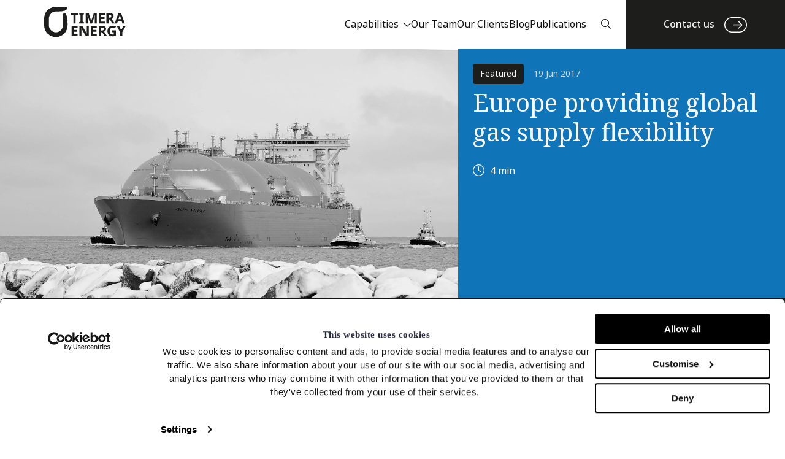

--- FILE ---
content_type: text/html; charset=UTF-8
request_url: https://timera-energy.com/blog/europe-providing-global-gas-supply-flexibility/
body_size: 13453
content:
<!doctype html>
<html dir="ltr" lang="en-US" prefix="og: https://ogp.me/ns#">
<head>
	<meta charset="UTF-8">
	<meta name="viewport" content="width=device-width, initial-scale=1">
	<link rel="profile" href="http://gmpg.org/xfn/11">
	<link rel="shortcut icon" href="favicon.ico" type="image/x-icon"/>
	<link rel="icon" href="favicon.ico" type="image/x-icon"/>
	<link href="https://use.fontawesome.com/releases/v5.0.8/css/all.css" rel="stylesheet">
	<script src="https://cdnjs.cloudflare.com/ajax/libs/modernizr/2.8.3/modernizr.min.js"></script>
	<!-- <link href="https://stackpath.bootstrapcdn.com/bootstrap/4.1.1/css/bootstrap.min.css" rel="stylesheet" integrity="sha384-WskhaSGFgHYWDcbwN70/dfYBj47jz9qbsMId/iRN3ewGhXQFZCSftd1LZCfmhktB" crossorigin="anonymous"> -->
    <link rel="stylesheet" href="/wp-content/themes/SoBold/bootstrap-grid/bootstrap-grid.min.css">
    <!-- <script src="https://ajax.googleapis.com/ajax/libs/jquery/3.6.4/jquery.min.js"></script> -->
	<!-- Google tag (gtag.js) -->
	<script async src="https://www.googletagmanager.com/gtag/js?id=G-87GVYT1N4T"></script>
	<script>
	  window.dataLayer = window.dataLayer || [];
	  function gtag(){dataLayer.push(arguments);}
	  gtag('js', new Date());

	  gtag('config', 'G-87GVYT1N4T');
	</script>
	
	<meta name="google-site-verification" content="pRJqBeGaQaaOpFafxi5qr6Kh_zEQO62-fmSr9kFQqw0" />
	<script type="text/javascript">
	window.dataLayer = window.dataLayer || [];

	function gtag() {
		dataLayer.push(arguments);
	}

	gtag("consent", "default", {
		ad_personalization: "denied",
		ad_storage: "denied",
		ad_user_data: "denied",
		analytics_storage: "denied",
		functionality_storage: "denied",
		personalization_storage: "denied",
		security_storage: "granted",
		wait_for_update: 500,
	});
	gtag("set", "ads_data_redaction", true);
	gtag("set", "url_passthrough", true);
</script>
<script type="text/javascript"
		id="Cookiebot"
		src="https://consent.cookiebot.com/uc.js"
		data-implementation="wp"
		data-cbid="639f9aa8-40a9-4872-a499-d0ed66ea14fa"
							async	></script>

		<!-- All in One SEO 4.9.3 - aioseo.com -->
	<meta name="description" content="Asia dominates global LNG demand. The US and Australia are challenging the Middle East for domination of global LNG supply. But it is Europe that has become the LNG market ‘swing provider’. Chart 1 shows a view of the evolution of European LNG imports this decade. This illustrates Europe’s role as swing provider under different" />
	<meta name="robots" content="max-image-preview:large" />
	<link rel="canonical" href="https://timera-energy.com/blog/europe-providing-global-gas-supply-flexibility/" />
	<meta name="generator" content="All in One SEO (AIOSEO) 4.9.3" />
		<meta property="og:locale" content="en_US" />
		<meta property="og:site_name" content="Timera Energy - We provide expert consulting advice on value &amp; risk in energy markets" />
		<meta property="og:type" content="article" />
		<meta property="og:title" content="Europe providing global gas supply flexibility - Timera Energy" />
		<meta property="og:description" content="Asia dominates global LNG demand. The US and Australia are challenging the Middle East for domination of global LNG supply. But it is Europe that has become the LNG market ‘swing provider’. Chart 1 shows a view of the evolution of European LNG imports this decade. This illustrates Europe’s role as swing provider under different" />
		<meta property="og:url" content="https://timera-energy.com/blog/europe-providing-global-gas-supply-flexibility/" />
		<meta property="og:image" content="https://timera-energy.com/wp-content/uploads/2023/07/F21-BW-1-scaled-1.jpg" />
		<meta property="og:image:secure_url" content="https://timera-energy.com/wp-content/uploads/2023/07/F21-BW-1-scaled-1.jpg" />
		<meta property="og:image:width" content="2560" />
		<meta property="og:image:height" content="1707" />
		<meta property="article:published_time" content="2017-06-19T00:00:00+00:00" />
		<meta property="article:modified_time" content="2023-08-03T01:40:21+00:00" />
		<meta name="twitter:card" content="summary_large_image" />
		<meta name="twitter:title" content="Europe providing global gas supply flexibility - Timera Energy" />
		<meta name="twitter:description" content="Asia dominates global LNG demand. The US and Australia are challenging the Middle East for domination of global LNG supply. But it is Europe that has become the LNG market ‘swing provider’. Chart 1 shows a view of the evolution of European LNG imports this decade. This illustrates Europe’s role as swing provider under different" />
		<meta name="twitter:image" content="https://timera-energy.com/wp-content/uploads/2023/07/logo-dark.svg" />
		<script type="application/ld+json" class="aioseo-schema">
			{"@context":"https:\/\/schema.org","@graph":[{"@type":"BreadcrumbList","@id":"https:\/\/timera-energy.com\/blog\/europe-providing-global-gas-supply-flexibility\/#breadcrumblist","itemListElement":[{"@type":"ListItem","@id":"https:\/\/timera-energy.com#listItem","position":1,"name":"Home","item":"https:\/\/timera-energy.com","nextItem":{"@type":"ListItem","@id":"https:\/\/timera-energy.com\/blog\/#listItem","name":"Blog"}},{"@type":"ListItem","@id":"https:\/\/timera-energy.com\/blog\/#listItem","position":2,"name":"Blog","item":"https:\/\/timera-energy.com\/blog\/","nextItem":{"@type":"ListItem","@id":"https:\/\/timera-energy.com\/article-type\/featured\/#listItem","name":"Featured"},"previousItem":{"@type":"ListItem","@id":"https:\/\/timera-energy.com#listItem","name":"Home"}},{"@type":"ListItem","@id":"https:\/\/timera-energy.com\/article-type\/featured\/#listItem","position":3,"name":"Featured","item":"https:\/\/timera-energy.com\/article-type\/featured\/","nextItem":{"@type":"ListItem","@id":"https:\/\/timera-energy.com\/blog\/europe-providing-global-gas-supply-flexibility\/#listItem","name":"Europe providing global gas supply flexibility"},"previousItem":{"@type":"ListItem","@id":"https:\/\/timera-energy.com\/blog\/#listItem","name":"Blog"}},{"@type":"ListItem","@id":"https:\/\/timera-energy.com\/blog\/europe-providing-global-gas-supply-flexibility\/#listItem","position":4,"name":"Europe providing global gas supply flexibility","previousItem":{"@type":"ListItem","@id":"https:\/\/timera-energy.com\/article-type\/featured\/#listItem","name":"Featured"}}]},{"@type":"Organization","@id":"https:\/\/timera-energy.com\/#organization","name":"Timera Energy","description":"We provide expert consulting advice on value & risk in energy markets","url":"https:\/\/timera-energy.com\/","logo":{"@type":"ImageObject","url":"https:\/\/timera-energy.com\/wp-content\/uploads\/2023\/07\/logo-dark.svg","@id":"https:\/\/timera-energy.com\/blog\/europe-providing-global-gas-supply-flexibility\/#organizationLogo","width":200,"height":74},"image":{"@id":"https:\/\/timera-energy.com\/blog\/europe-providing-global-gas-supply-flexibility\/#organizationLogo"}},{"@type":"WebPage","@id":"https:\/\/timera-energy.com\/blog\/europe-providing-global-gas-supply-flexibility\/#webpage","url":"https:\/\/timera-energy.com\/blog\/europe-providing-global-gas-supply-flexibility\/","name":"Europe providing global gas supply flexibility - Timera Energy","description":"Asia dominates global LNG demand. The US and Australia are challenging the Middle East for domination of global LNG supply. But it is Europe that has become the LNG market \u2018swing provider\u2019. Chart 1 shows a view of the evolution of European LNG imports this decade. This illustrates Europe\u2019s role as swing provider under different","inLanguage":"en-US","isPartOf":{"@id":"https:\/\/timera-energy.com\/#website"},"breadcrumb":{"@id":"https:\/\/timera-energy.com\/blog\/europe-providing-global-gas-supply-flexibility\/#breadcrumblist"},"image":{"@type":"ImageObject","url":"https:\/\/timera-energy.com\/wp-content\/uploads\/2023\/07\/F21-BW-1-scaled-1.jpg","@id":"https:\/\/timera-energy.com\/blog\/europe-providing-global-gas-supply-flexibility\/#mainImage","width":2560,"height":1707},"primaryImageOfPage":{"@id":"https:\/\/timera-energy.com\/blog\/europe-providing-global-gas-supply-flexibility\/#mainImage"},"datePublished":"2017-06-19T00:00:00+00:00","dateModified":"2023-08-03T01:40:21+00:00"},{"@type":"WebSite","@id":"https:\/\/timera-energy.com\/#website","url":"https:\/\/timera-energy.com\/","name":"Timera Energy","description":"We provide expert consulting advice on value & risk in energy markets","inLanguage":"en-US","publisher":{"@id":"https:\/\/timera-energy.com\/#organization"}}]}
		</script>
		<!-- All in One SEO -->


	<!-- This site is optimized with the Yoast SEO plugin v26.8 - https://yoast.com/product/yoast-seo-wordpress/ -->
	<title>Europe providing global gas supply flexibility - Timera Energy</title>
	<link rel="canonical" href="https://timera-energy.com/blog/europe-providing-global-gas-supply-flexibility/" />
	<meta property="og:locale" content="en_US" />
	<meta property="og:type" content="article" />
	<meta property="og:title" content="Europe providing global gas supply flexibility | Timera Energy" />
	<meta property="og:description" content="Asia dominates global LNG demand. The US and Australia are challenging the Middle East for domination of global LNG supply. But it is Europe that has become the LNG market ‘swing provider’. Chart 1 shows a view of the evolution of European LNG imports this decade. This illustrates Europe’s role as swing provider under different [&hellip;]" />
	<meta property="og:url" content="https://timera-energy.com/blog/europe-providing-global-gas-supply-flexibility/" />
	<meta property="og:site_name" content="Timera Energy" />
	<meta property="article:modified_time" content="2023-08-03T01:40:21+00:00" />
	<meta property="og:image" content="https://timera-energy.com/wp-content/uploads/2023/07/F21-BW-1-scaled-1.jpg" />
	<meta property="og:image:width" content="2560" />
	<meta property="og:image:height" content="1707" />
	<meta property="og:image:type" content="image/jpeg" />
	<meta name="twitter:card" content="summary_large_image" />
	<meta name="twitter:site" content="@TimeraEnergy" />
	<script type="application/ld+json" class="yoast-schema-graph">{"@context":"https://schema.org","@graph":[{"@type":"WebPage","@id":"https://timera-energy.com/blog/europe-providing-global-gas-supply-flexibility/","url":"https://timera-energy.com/blog/europe-providing-global-gas-supply-flexibility/","name":"Europe providing global gas supply flexibility | Timera Energy","isPartOf":{"@id":"https://timera-energy.com/#website"},"primaryImageOfPage":{"@id":"https://timera-energy.com/blog/europe-providing-global-gas-supply-flexibility/#primaryimage"},"image":{"@id":"https://timera-energy.com/blog/europe-providing-global-gas-supply-flexibility/#primaryimage"},"thumbnailUrl":"https://timera-energy.com/wp-content/uploads/2023/07/F21-BW-1-scaled-1.jpg","datePublished":"2017-06-19T00:00:00+00:00","dateModified":"2023-08-03T01:40:21+00:00","breadcrumb":{"@id":"https://timera-energy.com/blog/europe-providing-global-gas-supply-flexibility/#breadcrumb"},"inLanguage":"en-US","potentialAction":[{"@type":"ReadAction","target":["https://timera-energy.com/blog/europe-providing-global-gas-supply-flexibility/"]}]},{"@type":"ImageObject","inLanguage":"en-US","@id":"https://timera-energy.com/blog/europe-providing-global-gas-supply-flexibility/#primaryimage","url":"https://timera-energy.com/wp-content/uploads/2023/07/F21-BW-1-scaled-1.jpg","contentUrl":"https://timera-energy.com/wp-content/uploads/2023/07/F21-BW-1-scaled-1.jpg","width":2560,"height":1707},{"@type":"BreadcrumbList","@id":"https://timera-energy.com/blog/europe-providing-global-gas-supply-flexibility/#breadcrumb","itemListElement":[{"@type":"ListItem","position":1,"name":"Home","item":"https://timera-energy.com/"},{"@type":"ListItem","position":2,"name":"Blog","item":"https://timera-energy.com/blog/"},{"@type":"ListItem","position":3,"name":"Europe providing global gas supply flexibility"}]},{"@type":"WebSite","@id":"https://timera-energy.com/#website","url":"https://timera-energy.com/","name":"Timera Energy","description":"We provide expert consulting advice on value &amp; risk in energy markets","publisher":{"@id":"https://timera-energy.com/#organization"},"potentialAction":[{"@type":"SearchAction","target":{"@type":"EntryPoint","urlTemplate":"https://timera-energy.com/?s={search_term_string}"},"query-input":{"@type":"PropertyValueSpecification","valueRequired":true,"valueName":"search_term_string"}}],"inLanguage":"en-US"},{"@type":"Organization","@id":"https://timera-energy.com/#organization","name":"Timera Energy","url":"https://timera-energy.com/","logo":{"@type":"ImageObject","inLanguage":"en-US","@id":"https://timera-energy.com/#/schema/logo/image/","url":"https://timera-energy.com/wp-content/uploads/2023/08/favicon-32x32-1.png","contentUrl":"https://timera-energy.com/wp-content/uploads/2023/08/favicon-32x32-1.png","width":32,"height":32,"caption":"Timera Energy"},"image":{"@id":"https://timera-energy.com/#/schema/logo/image/"},"sameAs":["https://x.com/TimeraEnergy","https://www.linkedin.com/company/timera-energy/"]}]}</script>
	<!-- / Yoast SEO plugin. -->


<link rel='dns-prefetch' href='//cdnjs.cloudflare.com' />
<link rel='dns-prefetch' href='//use.typekit.net' />
<link rel="alternate" type="application/rss+xml" title="Timera Energy &raquo; Feed" href="https://timera-energy.com/feed/" />
<link rel="alternate" type="application/rss+xml" title="Timera Energy &raquo; Comments Feed" href="https://timera-energy.com/comments/feed/" />
<link rel="alternate" type="application/rss+xml" title="Timera Energy &raquo; Europe providing global gas supply flexibility Comments Feed" href="https://timera-energy.com/blog/europe-providing-global-gas-supply-flexibility/feed/" />
<style id='wp-img-auto-sizes-contain-inline-css' type='text/css'>
img:is([sizes=auto i],[sizes^="auto," i]){contain-intrinsic-size:3000px 1500px}
/*# sourceURL=wp-img-auto-sizes-contain-inline-css */
</style>
<style id='wp-block-library-inline-css' type='text/css'>
:root{--wp-block-synced-color:#7a00df;--wp-block-synced-color--rgb:122,0,223;--wp-bound-block-color:var(--wp-block-synced-color);--wp-editor-canvas-background:#ddd;--wp-admin-theme-color:#007cba;--wp-admin-theme-color--rgb:0,124,186;--wp-admin-theme-color-darker-10:#006ba1;--wp-admin-theme-color-darker-10--rgb:0,107,160.5;--wp-admin-theme-color-darker-20:#005a87;--wp-admin-theme-color-darker-20--rgb:0,90,135;--wp-admin-border-width-focus:2px}@media (min-resolution:192dpi){:root{--wp-admin-border-width-focus:1.5px}}.wp-element-button{cursor:pointer}:root .has-very-light-gray-background-color{background-color:#eee}:root .has-very-dark-gray-background-color{background-color:#313131}:root .has-very-light-gray-color{color:#eee}:root .has-very-dark-gray-color{color:#313131}:root .has-vivid-green-cyan-to-vivid-cyan-blue-gradient-background{background:linear-gradient(135deg,#00d084,#0693e3)}:root .has-purple-crush-gradient-background{background:linear-gradient(135deg,#34e2e4,#4721fb 50%,#ab1dfe)}:root .has-hazy-dawn-gradient-background{background:linear-gradient(135deg,#faaca8,#dad0ec)}:root .has-subdued-olive-gradient-background{background:linear-gradient(135deg,#fafae1,#67a671)}:root .has-atomic-cream-gradient-background{background:linear-gradient(135deg,#fdd79a,#004a59)}:root .has-nightshade-gradient-background{background:linear-gradient(135deg,#330968,#31cdcf)}:root .has-midnight-gradient-background{background:linear-gradient(135deg,#020381,#2874fc)}:root{--wp--preset--font-size--normal:16px;--wp--preset--font-size--huge:42px}.has-regular-font-size{font-size:1em}.has-larger-font-size{font-size:2.625em}.has-normal-font-size{font-size:var(--wp--preset--font-size--normal)}.has-huge-font-size{font-size:var(--wp--preset--font-size--huge)}.has-text-align-center{text-align:center}.has-text-align-left{text-align:left}.has-text-align-right{text-align:right}.has-fit-text{white-space:nowrap!important}#end-resizable-editor-section{display:none}.aligncenter{clear:both}.items-justified-left{justify-content:flex-start}.items-justified-center{justify-content:center}.items-justified-right{justify-content:flex-end}.items-justified-space-between{justify-content:space-between}.screen-reader-text{border:0;clip-path:inset(50%);height:1px;margin:-1px;overflow:hidden;padding:0;position:absolute;width:1px;word-wrap:normal!important}.screen-reader-text:focus{background-color:#ddd;clip-path:none;color:#444;display:block;font-size:1em;height:auto;left:5px;line-height:normal;padding:15px 23px 14px;text-decoration:none;top:5px;width:auto;z-index:100000}html :where(.has-border-color){border-style:solid}html :where([style*=border-top-color]){border-top-style:solid}html :where([style*=border-right-color]){border-right-style:solid}html :where([style*=border-bottom-color]){border-bottom-style:solid}html :where([style*=border-left-color]){border-left-style:solid}html :where([style*=border-width]){border-style:solid}html :where([style*=border-top-width]){border-top-style:solid}html :where([style*=border-right-width]){border-right-style:solid}html :where([style*=border-bottom-width]){border-bottom-style:solid}html :where([style*=border-left-width]){border-left-style:solid}html :where(img[class*=wp-image-]){height:auto;max-width:100%}:where(figure){margin:0 0 1em}html :where(.is-position-sticky){--wp-admin--admin-bar--position-offset:var(--wp-admin--admin-bar--height,0px)}@media screen and (max-width:600px){html :where(.is-position-sticky){--wp-admin--admin-bar--position-offset:0px}}

/*# sourceURL=wp-block-library-inline-css */
</style><style id='global-styles-inline-css' type='text/css'>
:root{--wp--preset--aspect-ratio--square: 1;--wp--preset--aspect-ratio--4-3: 4/3;--wp--preset--aspect-ratio--3-4: 3/4;--wp--preset--aspect-ratio--3-2: 3/2;--wp--preset--aspect-ratio--2-3: 2/3;--wp--preset--aspect-ratio--16-9: 16/9;--wp--preset--aspect-ratio--9-16: 9/16;--wp--preset--color--black: #000000;--wp--preset--color--cyan-bluish-gray: #abb8c3;--wp--preset--color--white: #ffffff;--wp--preset--color--pale-pink: #f78da7;--wp--preset--color--vivid-red: #cf2e2e;--wp--preset--color--luminous-vivid-orange: #ff6900;--wp--preset--color--luminous-vivid-amber: #fcb900;--wp--preset--color--light-green-cyan: #7bdcb5;--wp--preset--color--vivid-green-cyan: #00d084;--wp--preset--color--pale-cyan-blue: #8ed1fc;--wp--preset--color--vivid-cyan-blue: #0693e3;--wp--preset--color--vivid-purple: #9b51e0;--wp--preset--gradient--vivid-cyan-blue-to-vivid-purple: linear-gradient(135deg,rgb(6,147,227) 0%,rgb(155,81,224) 100%);--wp--preset--gradient--light-green-cyan-to-vivid-green-cyan: linear-gradient(135deg,rgb(122,220,180) 0%,rgb(0,208,130) 100%);--wp--preset--gradient--luminous-vivid-amber-to-luminous-vivid-orange: linear-gradient(135deg,rgb(252,185,0) 0%,rgb(255,105,0) 100%);--wp--preset--gradient--luminous-vivid-orange-to-vivid-red: linear-gradient(135deg,rgb(255,105,0) 0%,rgb(207,46,46) 100%);--wp--preset--gradient--very-light-gray-to-cyan-bluish-gray: linear-gradient(135deg,rgb(238,238,238) 0%,rgb(169,184,195) 100%);--wp--preset--gradient--cool-to-warm-spectrum: linear-gradient(135deg,rgb(74,234,220) 0%,rgb(151,120,209) 20%,rgb(207,42,186) 40%,rgb(238,44,130) 60%,rgb(251,105,98) 80%,rgb(254,248,76) 100%);--wp--preset--gradient--blush-light-purple: linear-gradient(135deg,rgb(255,206,236) 0%,rgb(152,150,240) 100%);--wp--preset--gradient--blush-bordeaux: linear-gradient(135deg,rgb(254,205,165) 0%,rgb(254,45,45) 50%,rgb(107,0,62) 100%);--wp--preset--gradient--luminous-dusk: linear-gradient(135deg,rgb(255,203,112) 0%,rgb(199,81,192) 50%,rgb(65,88,208) 100%);--wp--preset--gradient--pale-ocean: linear-gradient(135deg,rgb(255,245,203) 0%,rgb(182,227,212) 50%,rgb(51,167,181) 100%);--wp--preset--gradient--electric-grass: linear-gradient(135deg,rgb(202,248,128) 0%,rgb(113,206,126) 100%);--wp--preset--gradient--midnight: linear-gradient(135deg,rgb(2,3,129) 0%,rgb(40,116,252) 100%);--wp--preset--font-size--small: 13px;--wp--preset--font-size--medium: 20px;--wp--preset--font-size--large: 36px;--wp--preset--font-size--x-large: 42px;--wp--preset--spacing--20: 0.44rem;--wp--preset--spacing--30: 0.67rem;--wp--preset--spacing--40: 1rem;--wp--preset--spacing--50: 1.5rem;--wp--preset--spacing--60: 2.25rem;--wp--preset--spacing--70: 3.38rem;--wp--preset--spacing--80: 5.06rem;--wp--preset--shadow--natural: 6px 6px 9px rgba(0, 0, 0, 0.2);--wp--preset--shadow--deep: 12px 12px 50px rgba(0, 0, 0, 0.4);--wp--preset--shadow--sharp: 6px 6px 0px rgba(0, 0, 0, 0.2);--wp--preset--shadow--outlined: 6px 6px 0px -3px rgb(255, 255, 255), 6px 6px rgb(0, 0, 0);--wp--preset--shadow--crisp: 6px 6px 0px rgb(0, 0, 0);}:where(.is-layout-flex){gap: 0.5em;}:where(.is-layout-grid){gap: 0.5em;}body .is-layout-flex{display: flex;}.is-layout-flex{flex-wrap: wrap;align-items: center;}.is-layout-flex > :is(*, div){margin: 0;}body .is-layout-grid{display: grid;}.is-layout-grid > :is(*, div){margin: 0;}:where(.wp-block-columns.is-layout-flex){gap: 2em;}:where(.wp-block-columns.is-layout-grid){gap: 2em;}:where(.wp-block-post-template.is-layout-flex){gap: 1.25em;}:where(.wp-block-post-template.is-layout-grid){gap: 1.25em;}.has-black-color{color: var(--wp--preset--color--black) !important;}.has-cyan-bluish-gray-color{color: var(--wp--preset--color--cyan-bluish-gray) !important;}.has-white-color{color: var(--wp--preset--color--white) !important;}.has-pale-pink-color{color: var(--wp--preset--color--pale-pink) !important;}.has-vivid-red-color{color: var(--wp--preset--color--vivid-red) !important;}.has-luminous-vivid-orange-color{color: var(--wp--preset--color--luminous-vivid-orange) !important;}.has-luminous-vivid-amber-color{color: var(--wp--preset--color--luminous-vivid-amber) !important;}.has-light-green-cyan-color{color: var(--wp--preset--color--light-green-cyan) !important;}.has-vivid-green-cyan-color{color: var(--wp--preset--color--vivid-green-cyan) !important;}.has-pale-cyan-blue-color{color: var(--wp--preset--color--pale-cyan-blue) !important;}.has-vivid-cyan-blue-color{color: var(--wp--preset--color--vivid-cyan-blue) !important;}.has-vivid-purple-color{color: var(--wp--preset--color--vivid-purple) !important;}.has-black-background-color{background-color: var(--wp--preset--color--black) !important;}.has-cyan-bluish-gray-background-color{background-color: var(--wp--preset--color--cyan-bluish-gray) !important;}.has-white-background-color{background-color: var(--wp--preset--color--white) !important;}.has-pale-pink-background-color{background-color: var(--wp--preset--color--pale-pink) !important;}.has-vivid-red-background-color{background-color: var(--wp--preset--color--vivid-red) !important;}.has-luminous-vivid-orange-background-color{background-color: var(--wp--preset--color--luminous-vivid-orange) !important;}.has-luminous-vivid-amber-background-color{background-color: var(--wp--preset--color--luminous-vivid-amber) !important;}.has-light-green-cyan-background-color{background-color: var(--wp--preset--color--light-green-cyan) !important;}.has-vivid-green-cyan-background-color{background-color: var(--wp--preset--color--vivid-green-cyan) !important;}.has-pale-cyan-blue-background-color{background-color: var(--wp--preset--color--pale-cyan-blue) !important;}.has-vivid-cyan-blue-background-color{background-color: var(--wp--preset--color--vivid-cyan-blue) !important;}.has-vivid-purple-background-color{background-color: var(--wp--preset--color--vivid-purple) !important;}.has-black-border-color{border-color: var(--wp--preset--color--black) !important;}.has-cyan-bluish-gray-border-color{border-color: var(--wp--preset--color--cyan-bluish-gray) !important;}.has-white-border-color{border-color: var(--wp--preset--color--white) !important;}.has-pale-pink-border-color{border-color: var(--wp--preset--color--pale-pink) !important;}.has-vivid-red-border-color{border-color: var(--wp--preset--color--vivid-red) !important;}.has-luminous-vivid-orange-border-color{border-color: var(--wp--preset--color--luminous-vivid-orange) !important;}.has-luminous-vivid-amber-border-color{border-color: var(--wp--preset--color--luminous-vivid-amber) !important;}.has-light-green-cyan-border-color{border-color: var(--wp--preset--color--light-green-cyan) !important;}.has-vivid-green-cyan-border-color{border-color: var(--wp--preset--color--vivid-green-cyan) !important;}.has-pale-cyan-blue-border-color{border-color: var(--wp--preset--color--pale-cyan-blue) !important;}.has-vivid-cyan-blue-border-color{border-color: var(--wp--preset--color--vivid-cyan-blue) !important;}.has-vivid-purple-border-color{border-color: var(--wp--preset--color--vivid-purple) !important;}.has-vivid-cyan-blue-to-vivid-purple-gradient-background{background: var(--wp--preset--gradient--vivid-cyan-blue-to-vivid-purple) !important;}.has-light-green-cyan-to-vivid-green-cyan-gradient-background{background: var(--wp--preset--gradient--light-green-cyan-to-vivid-green-cyan) !important;}.has-luminous-vivid-amber-to-luminous-vivid-orange-gradient-background{background: var(--wp--preset--gradient--luminous-vivid-amber-to-luminous-vivid-orange) !important;}.has-luminous-vivid-orange-to-vivid-red-gradient-background{background: var(--wp--preset--gradient--luminous-vivid-orange-to-vivid-red) !important;}.has-very-light-gray-to-cyan-bluish-gray-gradient-background{background: var(--wp--preset--gradient--very-light-gray-to-cyan-bluish-gray) !important;}.has-cool-to-warm-spectrum-gradient-background{background: var(--wp--preset--gradient--cool-to-warm-spectrum) !important;}.has-blush-light-purple-gradient-background{background: var(--wp--preset--gradient--blush-light-purple) !important;}.has-blush-bordeaux-gradient-background{background: var(--wp--preset--gradient--blush-bordeaux) !important;}.has-luminous-dusk-gradient-background{background: var(--wp--preset--gradient--luminous-dusk) !important;}.has-pale-ocean-gradient-background{background: var(--wp--preset--gradient--pale-ocean) !important;}.has-electric-grass-gradient-background{background: var(--wp--preset--gradient--electric-grass) !important;}.has-midnight-gradient-background{background: var(--wp--preset--gradient--midnight) !important;}.has-small-font-size{font-size: var(--wp--preset--font-size--small) !important;}.has-medium-font-size{font-size: var(--wp--preset--font-size--medium) !important;}.has-large-font-size{font-size: var(--wp--preset--font-size--large) !important;}.has-x-large-font-size{font-size: var(--wp--preset--font-size--x-large) !important;}
/*# sourceURL=global-styles-inline-css */
</style>

<style id='classic-theme-styles-inline-css' type='text/css'>
/*! This file is auto-generated */
.wp-block-button__link{color:#fff;background-color:#32373c;border-radius:9999px;box-shadow:none;text-decoration:none;padding:calc(.667em + 2px) calc(1.333em + 2px);font-size:1.125em}.wp-block-file__button{background:#32373c;color:#fff;text-decoration:none}
/*# sourceURL=/wp-includes/css/classic-themes.min.css */
</style>
<link rel='stylesheet' id='contact-form-7-css' href='https://timera-energy.com/wp-content/plugins/contact-form-7/includes/css/styles.css?ver=6.1.4' type='text/css' media='all' />
<link rel='stylesheet' id='_s-style-css' href='https://timera-energy.com/wp-content/themes/SoBold/style.css?ver=6.9' type='text/css' media='all' />
<link rel='stylesheet' id='timera-fonts-css' href='https://use.typekit.net/nqz1nqq.css?ver=6.9' type='text/css' media='all' />
<link rel='stylesheet' id='swiper2style-css' href='https://cdnjs.cloudflare.com/ajax/libs/Swiper/7.4.1/swiper-bundle.min.css?ver=6.9' type='text/css' media='all' />
<link rel='stylesheet' id='cookiebot-style-css' href='https://timera-energy.com/wp-content/themes/SoBold/css/cookiebot.css?ver=1579004787' type='text/css' media='all' />
<link rel='stylesheet' id='main-style-css' href='https://timera-energy.com/wp-content/themes/SoBold/css/main.css?ver=1770113933' type='text/css' media='all' />
<link rel='stylesheet' id='featherlight.min-style-css' href='https://timera-energy.com/wp-content/themes/SoBold/css/featherlight.min.css?ver=1576252297' type='text/css' media='all' />
<link rel='stylesheet' id='login-style-css' href='https://timera-energy.com/wp-content/themes/SoBold/css/login.css?ver=1691674394' type='text/css' media='all' />
<link rel='stylesheet' id='hm_custom_css-css' href='https://timera-energy.com/wp-content/uploads/hm_custom_css_js/custom.css?ver=1' type='text/css' media='all' />
<script type="text/javascript" src="https://cdnjs.cloudflare.com/ajax/libs/Swiper/7.4.1/swiper-bundle.min.js?ver=6.9" id="swiper-js"></script>
<script type="text/javascript" src="https://timera-energy.com/wp-includes/js/jquery/jquery.min.js?ver=3.7.1" id="jquery-core-js"></script>
<script type="text/javascript" src="https://timera-energy.com/wp-includes/js/jquery/jquery-migrate.min.js?ver=3.4.1" id="jquery-migrate-js"></script>
<link rel="pingback" href="https://timera-energy.com/xmlrpc.php"><link rel="icon" href="https://timera-energy.com/wp-content/uploads/2023/08/favicon-32x32-1.png" sizes="32x32" />
<link rel="icon" href="https://timera-energy.com/wp-content/uploads/2023/08/favicon-32x32-1.png" sizes="192x192" />
<link rel="apple-touch-icon" href="https://timera-energy.com/wp-content/uploads/2023/08/favicon-32x32-1.png" />
<meta name="msapplication-TileImage" content="https://timera-energy.com/wp-content/uploads/2023/08/favicon-32x32-1.png" />
</head>

<body class="wp-singular blog-template-default single single-blog postid-1304 wp-custom-logo wp-theme-SoBold">
<div id="page" class="site">
	<a class="skip-link screen-reader-text" href="#content">Skip to content</a>

	<header id="masthead" class="site-header">
		
<div class="navigation__container container-fluid">
    <div class="row">
        <div class="col">
            <div class="navigation__flex-layout">
                <div class="navigation__logo">
                    <a href="https://timera-energy.com">
                        <img width="200" height="74" src="https://timera-energy.com/wp-content/uploads/2023/07/logo-dark.svg" class="navigation__logo-dark" alt="" decoding="async" />                    </a>
                </div>

                <div class="navigation__nav-wrapper">
                    <div class="navigation__main-nav-desktop">
                        <div class="menu-main-navigation-container"><ul id="menu-main-navigation" class="navigation__main-navigation"><li id="menu-item-5194" class="capabilities-mega-menu menu-item menu-item-type-post_type menu-item-object-page menu-item-5194"><a href="https://timera-energy.com/capabilities/">Capabilities</a></li>
<li id="menu-item-5195" class="menu-item menu-item-type-post_type menu-item-object-page menu-item-5195"><a href="https://timera-energy.com/our-team/">Our Team</a></li>
<li id="menu-item-5196" class="menu-item menu-item-type-post_type menu-item-object-page menu-item-5196"><a href="https://timera-energy.com/our-clients/">Our Clients</a></li>
<li id="menu-item-5215" class="menu-item menu-item-type-custom menu-item-object-custom menu-item-5215"><a href="/blog">Blog</a></li>
<li id="menu-item-5197" class="menu-item menu-item-type-post_type menu-item-object-page menu-item-5197"><a href="https://timera-energy.com/publications/">Publications</a></li>
</ul></div>                    </div>

                    <div class="navigation__search-wrapper">
                        <div class="navigation__search-icon">
                            <img width="21" height="21" src="https://timera-energy.com/wp-content/uploads/2023/07/search.svg" class="attachment-full size-full" alt="" decoding="async" />                        </div>
                    </div>

                    <div class="navigation__button-wrapper">
                                                    <a href="/contact-us/"class="navigation__button button button--primary" target="_self" data-contact-us-button>
                                Contact us                            </a>
                        
                        <div class="navigation__hamburger-wrapper">
    <div class="navigation__hamburger">
        <span></span>
        <span></span>
        <span></span>
        <span></span>
    </div>
</div>

                        <div class="navigation__close-search-wrapper">
                            <span class="navigation__close-search-icon"></span>
                        </div>
                    </div>
                </div>
            </div>
        </div>
    </div>
</div>

<div class="navigation__fixed" data-fixed-header>
    <div class="navigation__fixed-container container">
        <div class="navigation__fixed-row row align-items-center">
            <div class="col">
                <img width="200" height="74" src="https://timera-energy.com/wp-content/uploads/2023/07/logo-light.svg" class="navigation__logo-light" alt="" decoding="async" />            </div>
        </div>
    </div>
</div>

<div class="navigation__mobile-nav-wrapper main-nav-mobile">
    <div class="menu-main-navigation-container"><ul id="menu-main-navigation-1" class="navigation__main-navigation"><li class="capabilities-mega-menu menu-item menu-item-type-post_type menu-item-object-page menu-item-5194"><a href="https://timera-energy.com/capabilities/">Capabilities</a></li>
<li class="menu-item menu-item-type-post_type menu-item-object-page menu-item-5195"><a href="https://timera-energy.com/our-team/">Our Team</a></li>
<li class="menu-item menu-item-type-post_type menu-item-object-page menu-item-5196"><a href="https://timera-energy.com/our-clients/">Our Clients</a></li>
<li class="menu-item menu-item-type-custom menu-item-object-custom menu-item-5215"><a href="/blog">Blog</a></li>
<li class="menu-item menu-item-type-post_type menu-item-object-page menu-item-5197"><a href="https://timera-energy.com/publications/">Publications</a></li>
</ul></div></div>

<div class="navigation__mega-menu-wrapper" data-capabilities-mega-menu>
    <div class="navigation__mega-menu-capabilities">
        <div class="navigation__mega-menu-parent-links">
            <a href="#" class="navigation__back-link body-small">Menu</a>
            <a href="https://timera-energy.com/capabilities/" class="button button--primary body-small">All Capabilities</a>
        </div>

        <div class="navigation__capabilities-menu-wrapper">
                                <a href="https://timera-energy.com/capabilities/power/" class="navigation__capabilities-menu-item bg-primary-1">
                        <span class="navigation__capability-type caption neutral-9">Market</span>
                        <span class="navigation__capability-title h4 neutral-9">Power</span>
                        <div class="navigation__capability-details">
                            <span class="navigation__capability-description body-small neutral-9">BESS & LDES • thermal plants + CCUS • reservoir & pump hydro • renewables + flex • interconnectors</span>
                            <span class="navigation__capability-arrow-icon light-arrow"></span>
                        </div>
                    </a>
                                    <a href="https://timera-energy.com/capabilities/lng-gas/" class="navigation__capabilities-menu-item bg-primary-2">
                        <span class="navigation__capability-type caption neutral-9">Market</span>
                        <span class="navigation__capability-title h4 neutral-8">LNG & Gas</span>
                        <div class="navigation__capability-details">
                            <span class="navigation__capability-description body-small neutral-8">LNG portfolios • supply contracts • regas & liquefaction • storage & pipelines • shipping</span>
                            <span class="navigation__capability-arrow-icon dark-arrow"></span>
                        </div>
                    </a>
                                    <a href="https://timera-energy.com/capabilities/hydrogen/" class="navigation__capabilities-menu-item bg-primary-3">
                        <span class="navigation__capability-type caption neutral-9">Market</span>
                        <span class="navigation__capability-title h4 neutral-8">Hydrogen</span>
                        <div class="navigation__capability-details">
                            <span class="navigation__capability-description body-small neutral-8">electrolysers • hydrogen storage • SMR + CCUS • offtake structures • H2 supply chains</span>
                            <span class="navigation__capability-arrow-icon dark-arrow"></span>
                        </div>
                    </a>
                                    <a href="https://timera-energy.com/capabilities/investment/" class="navigation__capabilities-menu-item bg-primary-6">
                        <span class="navigation__capability-type caption neutral-9">Service</span>
                        <span class="navigation__capability-title h4 neutral-8">Investment support</span>
                        <div class="navigation__capability-details">
                            <span class="navigation__capability-description body-small neutral-8">asset valuation • commercial due diligence • transaction support • investment targeting • portfolio strategy</span>
                            <span class="navigation__capability-arrow-icon dark-arrow"></span>
                        </div>
                    </a>
                                    <a href="https://timera-energy.com/capabilities/value-management/" class="navigation__capabilities-menu-item bg-primary-5">
                        <span class="navigation__capability-type caption neutral-9">Service</span>
                        <span class="navigation__capability-title h4 neutral-8">Value management</span>
                        <div class="navigation__capability-details">
                            <span class="navigation__capability-description body-small neutral-8">asset monetisation • contracting & optimisation • market access/offtake • trading & risk management • capability development</span>
                            <span class="navigation__capability-arrow-icon dark-arrow"></span>
                        </div>
                    </a>
                                    <a href="https://timera-energy.com/capabilities/market-analysis/" class="navigation__capabilities-menu-item bg-primary-4">
                        <span class="navigation__capability-type caption neutral-9">Service</span>
                        <span class="navigation__capability-title h4 neutral-9">Market analysis</span>
                        <div class="navigation__capability-details">
                            <span class="navigation__capability-description body-small neutral-9">S&D analysis • stochastic modelling • price & volatility analysis • flex value drivers • policy evolution</span>
                            <span class="navigation__capability-arrow-icon light-arrow"></span>
                        </div>
                    </a>
                        </div>
    </div>
</div>
<div class="search-bar" data-search-bar>
    <div class="search-bar__container container">
        <div class="search-bar__row row">
            <div class="col">
                <form class="search-bar__form" role="search" method="get" action="https://timera-energy.com/search-results/">
                    <input name="search" type="text" placeholder="Search Timera Energy" value="" />
                    <button class="search-bar__arrow" type="submit">Submit</button>
                </form>
            </div>
        </div>
    </div>
</div>
	</header><!-- #masthead -->
    
<section class="hero hero-single-blog">
    <div class="container-fluid">
        <div class="hero-single-blog__row row">
            <div class="hero-single-blog__col-image col-lg-7 p-0" style="">
                <img src="https://timera-energy.com/wp-content/uploads/2023/07/F21-BW-1-scaled-1.jpg" alt="" class="hero-single-blog__image" style="object-fit: cover;">
            </div>
            <div class="hero-single-blog__col-content bg-primary-1 col-lg-5 p-0">
                <div class="hero-single-blog__content-wrapper bg-primary-1 d-flex">
                    <div class="hero-single-blog__heading-content">
                        <div class="hero-single-blog__term-date">
                            <span class="hero-single-blog__term tag tag--small-dark">Featured</span>
                            <div class="hero-single-blog__date caption neutral-9">19 Jun 2017</div>
                        </div>
                        <h1 class="hero-single-blog__heading h2 neutral-9">Europe providing global gas supply flexibility</h1>
                        <p class="hero-single-blog__reading-time reading-time-blog body-small neutral-9 clock-light">4 min</p>
                    </div>
                    <div class="hero-single-blog__byline">
                        <p class="hero-single-blog__description body-small neutral-9"></p>
                    </div>
                </div>
                <a href="javascript:;" class="hero-single-blog__button h4 neutral-9" data-modal>Subscribe to our blog</a>
            </div>
        </div>
    </div>
    
<div class="overlay d-none"></div>
<div class="modal d-none">
    <!-- <div class="modal__container container">
        <div class="modal__row row"> -->
            
<div class="wpcf7 no-js" id="wpcf7-f526-o1" lang="en-US" dir="ltr" data-wpcf7-id="526">
<div class="screen-reader-response"><p role="status" aria-live="polite" aria-atomic="true"></p> <ul></ul></div>
<form action="/blog/europe-providing-global-gas-supply-flexibility/#wpcf7-f526-o1" method="post" class="wpcf7-form init" aria-label="Contact form" novalidate="novalidate" data-status="init">
<fieldset class="hidden-fields-container"><input type="hidden" name="_wpcf7" value="526" /><input type="hidden" name="_wpcf7_version" value="6.1.4" /><input type="hidden" name="_wpcf7_locale" value="en_US" /><input type="hidden" name="_wpcf7_unit_tag" value="wpcf7-f526-o1" /><input type="hidden" name="_wpcf7_container_post" value="0" /><input type="hidden" name="_wpcf7_posted_data_hash" value="" /><input type="hidden" name="_wpcf7_recaptcha_response" value="" />
</fieldset>
<div class="modal__container container">
	<div class="modal__close">
	</div>
	<div class="modal__row row">
		<div class="col-md-5 offset-md-1 col-lg-4 offset-lg-2">
			<h3 class="neutral-9">Subscribe to our blog
			</h3>
			<div class="form-group">
				<p><label class="neutral-9">Name</label><br />
<span class="wpcf7-form-control-wrap" data-name="mc4wp-NAME"><input size="40" maxlength="400" class="wpcf7-form-control wpcf7-text wpcf7-validates-as-required" aria-required="true" aria-invalid="false" placeholder="i.e John" value="" type="text" name="mc4wp-NAME" /></span>
				</p>
			</div>
			<div class="form-group">
				<p><label class="neutral-9">Email address</label><br />
<span class="wpcf7-form-control-wrap" data-name="email-address"><input size="40" maxlength="400" class="wpcf7-form-control wpcf7-text wpcf7-validates-as-required" aria-required="true" aria-invalid="false" placeholder="i.e John@gmail.com" value="" type="text" name="email-address" /></span>
				</p>
			</div>
			<div class="form-group">
				<p><label class="neutral-9">Company name</label><br />
<span class="wpcf7-form-control-wrap" data-name="mc4wp-COMPANY"><input size="40" maxlength="400" class="wpcf7-form-control wpcf7-text" aria-invalid="false" value="" type="text" name="mc4wp-COMPANY" /></span>
				</p>
			</div>
			<div class="form-group">
				<p><label class="neutral-9">Job title</label><br />
<span class="wpcf7-form-control-wrap" data-name="mc4wp-JOB"><input size="40" maxlength="400" class="wpcf7-form-control wpcf7-text" aria-invalid="false" value="" type="text" name="mc4wp-JOB" /></span>
				</p>
			</div>
		</div>
		<div class="col-md-4 offset-md-1 col-lg-3 offset-lg-1">
			<div class="form-group neutral-9">
				<p><span class="wpcf7-form-control-wrap" data-name="consent"><span class="wpcf7-form-control wpcf7-acceptance"><span class="wpcf7-list-item"><label><input type="checkbox" name="consent" value="1" aria-invalid="false" /><span class="wpcf7-list-item-label">I consent to my submitted data being processed and stored by Timera Energy in compliance with our <a href="https://timera-energy.com/privacy-policy/">Privacy Policy</a>.</span></label></span></span></span>
				</p>
			</div>
			<p><input type="hidden" name="mc4wp-subscribe" value="1" />
			</p>
			<p class="caption neutral-9">This site is protected by reCAPTCHA and the Google Privacy Policy and Terms of Service apply.
			</p>
			<div class="form-group">
				<p><input class="wpcf7-form-control wpcf7-submit has-spinner button button--primary-grey" type="submit" value="Send message" />
				</p>
			</div>
		</div>
	</div>
</div><div class="wpcf7-response-output" aria-hidden="true"></div>
</form>
</div>
        <!-- </div>
    </div> -->
</div>
</section>

	<div id="content" class="site-content">

	<div id="primary" class="content-area">
		<main id="main" class="site-main">
            
<div class="container">
    <div class="row padding-med">
        <article class="col-lg-7 offset-lg-1">
            
<div class="text-content">
    <p>Asia dominates global LNG demand. The US and Australia are challenging the Middle East for domination of global LNG supply. But it is Europe that has become the LNG market ‘swing provider’.</p>
<p>Chart 1 shows a view of the evolution of European LNG imports this decade. This illustrates Europe’s role as swing provider under different prevailing market conditions:</p>
<ol>
<li><u>Tight LNG market:</u> Under conditions of global tightness, the European gas market diverts flexible LNG supply to meet shortfalls in Asia and other regions (e.g. post-Fukushima 2011-14)</li>
<li><u>Oversupplied LNG market:</u> Under conditions of oversupply, European hubs absorb surplus LNG (e.g. 2015-2017).</li>
</ol>
</div>

<div class="post-image">
            <h5 class="post-image__pre-title">Chart 1: European LNG imports</h5>
    
            <img src="https://timera-energy.com/wp-content/uploads/2017/06/EU-LNG-Imports.jpg" alt="" />
    
            <p class="post-image__image-caption caption">Source: Timera Energy</p>
    </div>

<div class="text-content">
    <p>In today’s article we explore 5 drivers of Europe’s role as a provider of global supply flexibility:</p>
<p><b><strong>1.  Price responsive demand</strong> </b></p>
<p>Unlike Asia, European gas demand is directly responsive to changes in market prices. The mechanism driving this demand elasticity is switching of CCGTs for coal plants in the power sector, driven by spot fuel prices. As gas prices fall the competitiveness and hence load factors of CCGT plants increases (and vice versa). This key demand side flexibility mechanism allows Europe to efficiently absorb LNG in periods of surplus and divert LNG supply in periods of tightness, e.g. the 20 bcma of additional gas absorbed by the European power sector in 2016.</p>
<p><b><strong>2.  Price responsive supply</strong> </b></p>
<p>The European gas market also exhibits supply elasticity. Flexibility is supported by swing volumes above take or pay levels on long term pipeline contracts (particularly for Russian gas). In addition Norway has significant upstream production flexibility that is profiled on a seasonal basis, with daily flows managed by Statoil against spot price signals. In contrast to Asia, Europe also has substantial volumes of underground gas storage capacity that is also optimised against hub prices. These supply flexibility mechanisms combine to facilitate substantial ebbs and flows of European LNG import volumes.</p>
<p><b><strong>3.  Liquid hub price signals</strong> </b></p>
<p>The price responsiveness of European gas supply and demand is underpinned by trading hub liquidity. This provides robust spot price signals against which LNG cargoes can be monetised. Hubs also support the forward hedging of LNG exposures facilitating portfolio and supply chain management. This is why the North West European hubs (NBP and TTF) currently form the key global benchmark against which LNG cargoes, contracts and tenders are priced.</p>
<p><b><strong>4.  Regas capacity headroom</strong> </b></p>
<p>European flexibility to absorb large swings in LNG volumes is also a function of adequate import infrastructure. European regas capacity is rarely constrained, although this situation may change with LNG’s growing role in the supply mix. Access to regas capacity connected to liquid hubs via UK, Dutch, Belgian and French terminals is particularly important in servicing shorter term flexibility requirements. But there is further headroom beyond this given the key security of supply role played by regas infrastructure, for example on the Iberian Peninsula.</p>
<p><b><strong>5. Flexible portfolios</strong></b></p>
<p>Last but not least is the impact of the portfolio construction of European gas companies. There are a number of large European gas players whose portfolios span both the global LNG and European gas market supply chains, e.g. Shell, BP, ENI, Total, Engie, Statoil, Uniper and RWE. The internal optimisation of gas within these portfolios provides a substantial additional source of supply flexibility. The exercise of this internal portfolio flexibility, such as the re-routing of flows and swapping of cargoes, is highly responsive to spot price signals even though it often does not involve direct transactions visible in the market.</p>
<p>European LNG imports are set to grow significantly into next decade as domestic production declines. But there is inherent price responsive flexibility in the European gas market to service large swings in import volumes. As LNG imports grow, so too will Europe’s ability to export LNG supply flexibility to the global market. This will underpin the role of European hub prices as the reference for Asian spot LNG prices in a world where growing, flexible LNG flows intensify inter-regional arbitrage opportunities.</p>
<p><em>Article written by David Stokes, Olly Spinks &amp; Howard Rogers</em></p>
<p><strong> </strong></p>
</div>
        </article>

        <aside class="d-none d-lg-block col-lg-2 offset-lg-1">
            <div class="sticky-sidebar">
                    <div class="related-articles">
        <p class="related-articles__caption caption">Related articles</p>
                    <div class="related-articles__article">
                <a href="https://timera-energy.com/blog/12-gw-german-power-flex-tender-5-investment-drivers/">12 GW German power flex tender: 5 investment drivers</a>
            </div>
                    <div class="related-articles__article">
                <a href="https://timera-energy.com/blog/value-shift-as-us-exports-price-volatility/">LNG value shift as US exports price volatility</a>
            </div>
                    <div class="related-articles__article">
                <a href="https://timera-energy.com/blog/poland-in-the-spotlight-for-bess-investment/">Poland in the spotlight for BESS investment</a>
            </div>
            </div>
<div class="share-post-module">
    <span class="caption">Share</span>

    <ul class="share-post-module__social-share-list">
        <li><a href="https://www.linkedin.com/shareArticle?mini=true&url=https://timera-energy.com/blog/europe-providing-global-gas-supply-flexibility/" target="_blank" class="share-post-module__linkedin">LinkedIn</a></li>
        <li><a href="http://twitter.com/share?text=Europe providing global gas supply flexibility&url=https://timera-energy.com/blog/europe-providing-global-gas-supply-flexibility/" class="share-post-module__twitter">X</a></li>
        <li><a href="#" class="share-post-module__copy">Copy</a></li>
    </ul>
</div>
<div class="blog-sidebar-buttons">
                <a href="https://timera-energy.com/careers/" target="_self">Join us</a>
            <a href="javascript:;" data-modal>Subscribe to our blog</a>
</div>
            </div>
        </aside>
    </div>
</div>

<div class="blog-island">
    <div class="blog-island__container container">
        <div class="blog-island__row row">
            <div class="col-12">
                <div class="blog-island__wrapper">
                    <div class="blog-island__standard">
                        <p class="blog-island__post-title">Europe providing global gas supply flexibility</p>
                        <div class="blog-island__buttons">
                            <a href="#" class="blog-island__share-link">Share</a>
                            <a href="javascript:;" data-modal>Subscribe</a>
                        </div>
                    </div>

                    <div class="blog-island__social-panel">
                        <div class="blog-island__share-icons">
                            <span>Share</span>
                            <ul class="blog-island__social-share-list">
                                <li><a href="https://www.linkedin.com/shareArticle?mini=true&url=https://timera-energy.com/blog/europe-providing-global-gas-supply-flexibility/" target="_blank" class="share-post-module__linkedin">LinkedIn</a></li>
                                <li><a href="http://twitter.com/share?text=Europe providing global gas supply flexibility&url=https://timera-energy.com/blog/europe-providing-global-gas-supply-flexibility/" class="share-post-module__twitter">X</a></li>
                                <li class="copy">
                                    <a href="#" class="share-post-module__copy">Copy</a>
                                    <p class="tooltiptext">Copy link</p>
                                </li>
                            </ul>
                        </div>
                        <div class="blog-island__close-social-panel">
                            <button type="button" class="blog-island__social-close-button">Close</button>
                        </div>
                    </div>
                </div>
            </div>
        </div>
    </div>
</div>

<div class="entry-content">

    </div><!-- .entry-content -->

<div class="cta-banner-card">
    <a href="javascript:;" class="cta-banner-card__url" data-modal>
        <div class="cta-banner-card__container container">
            <div class="cta-banner-card__row row">
                <div class="cta-banner-card__content-wrapper">
                    <div class="cta-banner-card__description caption">
                                            </div>
                    <div class="cta-banner-card__tittle-tag-wrapper">
                        <h2 class="cta-banner-card__title">Subscribe to our blog</h2>
                    </div>
                </div>
            </div>
        </div>
    </a>
</div>

<div class="overlay d-none"></div>
<div class="modal d-none">
    <!-- <div class="modal__container container">
        <div class="modal__row row"> -->
            
<div class="wpcf7 no-js" id="wpcf7-f526-o2" lang="en-US" dir="ltr" data-wpcf7-id="526">
<div class="screen-reader-response"><p role="status" aria-live="polite" aria-atomic="true"></p> <ul></ul></div>
<form action="/blog/europe-providing-global-gas-supply-flexibility/#wpcf7-f526-o2" method="post" class="wpcf7-form init" aria-label="Contact form" novalidate="novalidate" data-status="init">
<fieldset class="hidden-fields-container"><input type="hidden" name="_wpcf7" value="526" /><input type="hidden" name="_wpcf7_version" value="6.1.4" /><input type="hidden" name="_wpcf7_locale" value="en_US" /><input type="hidden" name="_wpcf7_unit_tag" value="wpcf7-f526-o2" /><input type="hidden" name="_wpcf7_container_post" value="0" /><input type="hidden" name="_wpcf7_posted_data_hash" value="" /><input type="hidden" name="_wpcf7_recaptcha_response" value="" />
</fieldset>
<div class="modal__container container">
	<div class="modal__close">
	</div>
	<div class="modal__row row">
		<div class="col-md-5 offset-md-1 col-lg-4 offset-lg-2">
			<h3 class="neutral-9">Subscribe to our blog
			</h3>
			<div class="form-group">
				<p><label class="neutral-9">Name</label><br />
<span class="wpcf7-form-control-wrap" data-name="mc4wp-NAME"><input size="40" maxlength="400" class="wpcf7-form-control wpcf7-text wpcf7-validates-as-required" aria-required="true" aria-invalid="false" placeholder="i.e John" value="" type="text" name="mc4wp-NAME" /></span>
				</p>
			</div>
			<div class="form-group">
				<p><label class="neutral-9">Email address</label><br />
<span class="wpcf7-form-control-wrap" data-name="email-address"><input size="40" maxlength="400" class="wpcf7-form-control wpcf7-text wpcf7-validates-as-required" aria-required="true" aria-invalid="false" placeholder="i.e John@gmail.com" value="" type="text" name="email-address" /></span>
				</p>
			</div>
			<div class="form-group">
				<p><label class="neutral-9">Company name</label><br />
<span class="wpcf7-form-control-wrap" data-name="mc4wp-COMPANY"><input size="40" maxlength="400" class="wpcf7-form-control wpcf7-text" aria-invalid="false" value="" type="text" name="mc4wp-COMPANY" /></span>
				</p>
			</div>
			<div class="form-group">
				<p><label class="neutral-9">Job title</label><br />
<span class="wpcf7-form-control-wrap" data-name="mc4wp-JOB"><input size="40" maxlength="400" class="wpcf7-form-control wpcf7-text" aria-invalid="false" value="" type="text" name="mc4wp-JOB" /></span>
				</p>
			</div>
		</div>
		<div class="col-md-4 offset-md-1 col-lg-3 offset-lg-1">
			<div class="form-group neutral-9">
				<p><span class="wpcf7-form-control-wrap" data-name="consent"><span class="wpcf7-form-control wpcf7-acceptance"><span class="wpcf7-list-item"><label><input type="checkbox" name="consent" value="1" aria-invalid="false" /><span class="wpcf7-list-item-label">I consent to my submitted data being processed and stored by Timera Energy in compliance with our <a href="https://timera-energy.com/privacy-policy/">Privacy Policy</a>.</span></label></span></span></span>
				</p>
			</div>
			<p><input type="hidden" name="mc4wp-subscribe" value="1" />
			</p>
			<p class="caption neutral-9">This site is protected by reCAPTCHA and the Google Privacy Policy and Terms of Service apply.
			</p>
			<div class="form-group">
				<p><input class="wpcf7-form-control wpcf7-submit has-spinner button button--primary-grey" type="submit" value="Send message" />
				</p>
			</div>
		</div>
	</div>
</div><div class="wpcf7-response-output" aria-hidden="true"></div>
</form>
</div>
        <!-- </div>
    </div> -->
</div>
		</main><!-- #main -->
	</div><!-- #primary -->


	</div><!-- #content -->

	<footer id="colophon" class="site-footer">
		<div class="site-info">
            
<div class="footer">
    <div class="footer__container container">
        <div class="footer__row row">
            <div class="footer__left-col col-md-12 col-lg-6 padding-sml">
                <h1 class="footer__title">Timera Energy</h1>

                <div class="footer__left-col-row row">
                    <div class="footer__markets-menu col-6 col-md-4 col-lg-5">
                        <p class="caption">Markets</p>
                        <div class="menu-footer-markets-menu-container"><ul id="menu-footer-markets-menu" class="menu"><li id="menu-item-503" class="menu-item menu-item-type-post_type menu-item-object-capabilities menu-item-503"><a href="https://timera-energy.com/capabilities/power/">Power</a></li>
<li id="menu-item-504" class="menu-item menu-item-type-post_type menu-item-object-capabilities menu-item-504"><a href="https://timera-energy.com/capabilities/lng-gas/">LNG &#038; Gas</a></li>
<li id="menu-item-505" class="menu-item menu-item-type-post_type menu-item-object-capabilities menu-item-505"><a href="https://timera-energy.com/capabilities/hydrogen/">Hydrogen</a></li>
</ul></div>                    </div>

                    <div class="footer__services-menu col-6 col-md-auto col-lg-7">
                        <p class="caption">Service areas</p>
                        <div class="menu-footer-services-menu-container"><ul id="menu-footer-services-menu" class="menu"><li id="menu-item-506" class="menu-item menu-item-type-post_type menu-item-object-capabilities menu-item-506"><a href="https://timera-energy.com/capabilities/investment/">Investment support</a></li>
<li id="menu-item-507" class="menu-item menu-item-type-post_type menu-item-object-capabilities menu-item-507"><a href="https://timera-energy.com/capabilities/value-management/">Value management</a></li>
<li id="menu-item-508" class="menu-item menu-item-type-post_type menu-item-object-capabilities menu-item-508"><a href="https://timera-energy.com/capabilities/market-analysis/">Market analysis</a></li>
</ul></div>                    </div>
                </div>
            </div>

            <div class="footer__right-col col-md-12 col-lg-6 padding-sml">
                <div class="footer__main-menu-row row justify-content-end">
                    <div class="footer__main-menu col-auto">
                        <div class="menu-footer-main-menu-container"><ul id="menu-footer-main-menu" class="menu"><li id="menu-item-220" class="menu-item menu-item-type-post_type menu-item-object-page menu-item-220"><a href="https://timera-energy.com/our-team/">Our Team</a></li>
<li id="menu-item-607" class="menu-item menu-item-type-post_type menu-item-object-page menu-item-607"><a href="https://timera-energy.com/careers/">Careers</a></li>
<li id="menu-item-5102" class="menu-item menu-item-type-custom menu-item-object-custom menu-item-5102"><a href="/blog">Blog</a></li>
<li id="menu-item-221" class="menu-item menu-item-type-post_type menu-item-object-page menu-item-221"><a href="https://timera-energy.com/publications/">Publications</a></li>
<li id="menu-item-219" class="menu-item menu-item-type-post_type menu-item-object-page menu-item-219"><a href="https://timera-energy.com/contact-us/">Contact us</a></li>
</ul></div>                    </div>

                                            <div class="footer__social-links col-auto">
                            <ul>
                                                                    <li>
                                        <a href="https://www.linkedin.com/company/timera-energy" target="_blank">
                                            <img src="https://timera-energy.com/wp-content/uploads/2023/07/linkedin-icon-white.svg" alt="LinkedIn icon white" />
                                        </a>
                                    </li>
                                
                                                                    <li>
                                        <a href="https://twitter.com/TimeraEnergy" target="_blank">
                                            <img src="https://timera-energy.com/wp-content/uploads/2023/11/X_logo_naked.svg" alt="" />
                                        </a>
                                    </li>
                                                            </ul>
                        </div>
                                    </div>

                <div class="footer__legal-menu-row row">
                    <div class="col-12">
                        <div class="menu-legal-container"><ul id="menu-legal" class="menu"><li id="menu-item-215" class="menu-item menu-item-type-custom menu-item-object-custom menu-item-215"><a href="/disclaimer/">Disclaimer</a></li>
<li id="menu-item-701" class="menu-item menu-item-type-post_type menu-item-object-page menu-item-privacy-policy menu-item-701"><a rel="privacy-policy" href="https://timera-energy.com/privacy-policy/">Privacy Policy</a></li>
<li id="menu-item-218" class="menu-item menu-item-type-custom menu-item-object-custom menu-item-218"><a href="/cookie-policy/">Cookie Policy</a></li>
</ul></div>                        <p class="caption">&copy; Timera Energy 2026 | Registered in England &amp; Wales No. 6728502</p>
                    </div>
                </div>
            </div>
        </div>
    </div>
</div>
		</div><!-- .site-info -->
	</footer><!-- #colophon -->
</div><!-- #page -->

<script type="speculationrules">
{"prefetch":[{"source":"document","where":{"and":[{"href_matches":"/*"},{"not":{"href_matches":["/wp-*.php","/wp-admin/*","/wp-content/uploads/*","/wp-content/*","/wp-content/plugins/*","/wp-content/themes/SoBold/*","/*\\?(.+)"]}},{"not":{"selector_matches":"a[rel~=\"nofollow\"]"}},{"not":{"selector_matches":".no-prefetch, .no-prefetch a"}}]},"eagerness":"conservative"}]}
</script>
<script type="text/javascript" src="https://timera-energy.com/wp-includes/js/dist/hooks.min.js?ver=dd5603f07f9220ed27f1" id="wp-hooks-js"></script>
<script type="text/javascript" src="https://timera-energy.com/wp-includes/js/dist/i18n.min.js?ver=c26c3dc7bed366793375" id="wp-i18n-js"></script>
<script type="text/javascript" id="wp-i18n-js-after">
/* <![CDATA[ */
wp.i18n.setLocaleData( { 'text direction\u0004ltr': [ 'ltr' ] } );
//# sourceURL=wp-i18n-js-after
/* ]]> */
</script>
<script type="text/javascript" src="https://timera-energy.com/wp-content/plugins/contact-form-7/includes/swv/js/index.js?ver=6.1.4" id="swv-js"></script>
<script type="text/javascript" id="contact-form-7-js-before">
/* <![CDATA[ */
var wpcf7 = {
    "api": {
        "root": "https:\/\/timera-energy.com\/wp-json\/",
        "namespace": "contact-form-7\/v1"
    }
};
//# sourceURL=contact-form-7-js-before
/* ]]> */
</script>
<script type="text/javascript" src="https://timera-energy.com/wp-content/plugins/contact-form-7/includes/js/index.js?ver=6.1.4" id="contact-form-7-js"></script>
<script type="text/javascript" src="https://timera-energy.com/wp-content/themes/SoBold/js/skip-link-focus-fix.js?ver=20151215" id="_s-skip-link-focus-fix-js"></script>
<script type="text/javascript" src="https://timera-energy.com/wp-content/themes/SoBold/elements/layout/navigation/navigation.js?ver=20151215" id="navigation-js"></script>
<script type="text/javascript" src="https://timera-energy.com/wp-includes/js/comment-reply.min.js?ver=6.9" id="comment-reply-js" async="async" data-wp-strategy="async" fetchpriority="low"></script>
<script type="text/javascript" src="https://timera-energy.com/wp-content/themes/SoBold/elements/layout/header/hero-blog-slider.js?ver=20151215" id="hero-blog-slider-js"></script>
<script type="text/javascript" src="https://timera-energy.com/wp-content/themes/SoBold/elements/layout/header/hero-home.js?ver=20151215" id="hero-home-js"></script>
<script type="text/javascript" src="https://timera-energy.com/wp-content/themes/SoBold/elements/components/modal/modal.js?ver=20151215" id="modal-js"></script>
<script type="text/javascript" src="https://timera-energy.com/wp-content/themes/SoBold/js/mega-menus.js?ver=20151215" id="mega-menus-js"></script>
<script type="text/javascript" src="https://timera-energy.com/wp-content/themes/SoBold/js/single-blog.js?ver=20151215" id="single-blog-js"></script>
<script type="text/javascript" id="blogFilter-js-extra">
/* <![CDATA[ */
var blogArchiveVars = {"nonce":"76966f57a6","url":"https://timera-energy.com/wp-json/timera/v1/"};
//# sourceURL=blogFilter-js-extra
/* ]]> */
</script>
<script type="text/javascript" src="https://timera-energy.com/wp-content/themes/SoBold/js/ajax/blogFilter.js?ver=1692629375" id="blogFilter-js"></script>
<script type="text/javascript" id="search-js-extra">
/* <![CDATA[ */
var searchVars = {"nonce":"76966f57a6","url":"https://timera-energy.com/wp-json/timera/v1/"};
//# sourceURL=search-js-extra
/* ]]> */
</script>
<script type="text/javascript" src="https://timera-energy.com/wp-content/themes/SoBold/js/ajax/search.js?ver=1691659885" id="search-js"></script>
<script type="text/javascript" src="https://www.google.com/recaptcha/api.js?render=6LcdHR4nAAAAAP9vxOvtdZXYQoO2QU75aMx6znNp&amp;ver=3.0" id="google-recaptcha-js"></script>
<script type="text/javascript" src="https://timera-energy.com/wp-includes/js/dist/vendor/wp-polyfill.min.js?ver=3.15.0" id="wp-polyfill-js"></script>
<script type="text/javascript" id="wpcf7-recaptcha-js-before">
/* <![CDATA[ */
var wpcf7_recaptcha = {
    "sitekey": "6LcdHR4nAAAAAP9vxOvtdZXYQoO2QU75aMx6znNp",
    "actions": {
        "homepage": "homepage",
        "contactform": "contactform"
    }
};
//# sourceURL=wpcf7-recaptcha-js-before
/* ]]> */
</script>
<script type="text/javascript" src="https://timera-energy.com/wp-content/plugins/contact-form-7/modules/recaptcha/index.js?ver=6.1.4" id="wpcf7-recaptcha-js"></script>
<script src="https://stackpath.bootstrapcdn.com/bootstrap/4.1.1/js/bootstrap.min.js" integrity="sha384-smHYKdLADwkXOn1EmN1qk/HfnUcbVRZyYmZ4qpPea6sjB/pTJ0euyQp0Mk8ck+5T" crossorigin="anonymous"></script>
</body>
</html>


--- FILE ---
content_type: text/html; charset=utf-8
request_url: https://www.google.com/recaptcha/api2/anchor?ar=1&k=6LcdHR4nAAAAAP9vxOvtdZXYQoO2QU75aMx6znNp&co=aHR0cHM6Ly90aW1lcmEtZW5lcmd5LmNvbTo0NDM.&hl=en&v=N67nZn4AqZkNcbeMu4prBgzg&size=invisible&anchor-ms=20000&execute-ms=30000&cb=ybm7u0v9n06c
body_size: 48857
content:
<!DOCTYPE HTML><html dir="ltr" lang="en"><head><meta http-equiv="Content-Type" content="text/html; charset=UTF-8">
<meta http-equiv="X-UA-Compatible" content="IE=edge">
<title>reCAPTCHA</title>
<style type="text/css">
/* cyrillic-ext */
@font-face {
  font-family: 'Roboto';
  font-style: normal;
  font-weight: 400;
  font-stretch: 100%;
  src: url(//fonts.gstatic.com/s/roboto/v48/KFO7CnqEu92Fr1ME7kSn66aGLdTylUAMa3GUBHMdazTgWw.woff2) format('woff2');
  unicode-range: U+0460-052F, U+1C80-1C8A, U+20B4, U+2DE0-2DFF, U+A640-A69F, U+FE2E-FE2F;
}
/* cyrillic */
@font-face {
  font-family: 'Roboto';
  font-style: normal;
  font-weight: 400;
  font-stretch: 100%;
  src: url(//fonts.gstatic.com/s/roboto/v48/KFO7CnqEu92Fr1ME7kSn66aGLdTylUAMa3iUBHMdazTgWw.woff2) format('woff2');
  unicode-range: U+0301, U+0400-045F, U+0490-0491, U+04B0-04B1, U+2116;
}
/* greek-ext */
@font-face {
  font-family: 'Roboto';
  font-style: normal;
  font-weight: 400;
  font-stretch: 100%;
  src: url(//fonts.gstatic.com/s/roboto/v48/KFO7CnqEu92Fr1ME7kSn66aGLdTylUAMa3CUBHMdazTgWw.woff2) format('woff2');
  unicode-range: U+1F00-1FFF;
}
/* greek */
@font-face {
  font-family: 'Roboto';
  font-style: normal;
  font-weight: 400;
  font-stretch: 100%;
  src: url(//fonts.gstatic.com/s/roboto/v48/KFO7CnqEu92Fr1ME7kSn66aGLdTylUAMa3-UBHMdazTgWw.woff2) format('woff2');
  unicode-range: U+0370-0377, U+037A-037F, U+0384-038A, U+038C, U+038E-03A1, U+03A3-03FF;
}
/* math */
@font-face {
  font-family: 'Roboto';
  font-style: normal;
  font-weight: 400;
  font-stretch: 100%;
  src: url(//fonts.gstatic.com/s/roboto/v48/KFO7CnqEu92Fr1ME7kSn66aGLdTylUAMawCUBHMdazTgWw.woff2) format('woff2');
  unicode-range: U+0302-0303, U+0305, U+0307-0308, U+0310, U+0312, U+0315, U+031A, U+0326-0327, U+032C, U+032F-0330, U+0332-0333, U+0338, U+033A, U+0346, U+034D, U+0391-03A1, U+03A3-03A9, U+03B1-03C9, U+03D1, U+03D5-03D6, U+03F0-03F1, U+03F4-03F5, U+2016-2017, U+2034-2038, U+203C, U+2040, U+2043, U+2047, U+2050, U+2057, U+205F, U+2070-2071, U+2074-208E, U+2090-209C, U+20D0-20DC, U+20E1, U+20E5-20EF, U+2100-2112, U+2114-2115, U+2117-2121, U+2123-214F, U+2190, U+2192, U+2194-21AE, U+21B0-21E5, U+21F1-21F2, U+21F4-2211, U+2213-2214, U+2216-22FF, U+2308-230B, U+2310, U+2319, U+231C-2321, U+2336-237A, U+237C, U+2395, U+239B-23B7, U+23D0, U+23DC-23E1, U+2474-2475, U+25AF, U+25B3, U+25B7, U+25BD, U+25C1, U+25CA, U+25CC, U+25FB, U+266D-266F, U+27C0-27FF, U+2900-2AFF, U+2B0E-2B11, U+2B30-2B4C, U+2BFE, U+3030, U+FF5B, U+FF5D, U+1D400-1D7FF, U+1EE00-1EEFF;
}
/* symbols */
@font-face {
  font-family: 'Roboto';
  font-style: normal;
  font-weight: 400;
  font-stretch: 100%;
  src: url(//fonts.gstatic.com/s/roboto/v48/KFO7CnqEu92Fr1ME7kSn66aGLdTylUAMaxKUBHMdazTgWw.woff2) format('woff2');
  unicode-range: U+0001-000C, U+000E-001F, U+007F-009F, U+20DD-20E0, U+20E2-20E4, U+2150-218F, U+2190, U+2192, U+2194-2199, U+21AF, U+21E6-21F0, U+21F3, U+2218-2219, U+2299, U+22C4-22C6, U+2300-243F, U+2440-244A, U+2460-24FF, U+25A0-27BF, U+2800-28FF, U+2921-2922, U+2981, U+29BF, U+29EB, U+2B00-2BFF, U+4DC0-4DFF, U+FFF9-FFFB, U+10140-1018E, U+10190-1019C, U+101A0, U+101D0-101FD, U+102E0-102FB, U+10E60-10E7E, U+1D2C0-1D2D3, U+1D2E0-1D37F, U+1F000-1F0FF, U+1F100-1F1AD, U+1F1E6-1F1FF, U+1F30D-1F30F, U+1F315, U+1F31C, U+1F31E, U+1F320-1F32C, U+1F336, U+1F378, U+1F37D, U+1F382, U+1F393-1F39F, U+1F3A7-1F3A8, U+1F3AC-1F3AF, U+1F3C2, U+1F3C4-1F3C6, U+1F3CA-1F3CE, U+1F3D4-1F3E0, U+1F3ED, U+1F3F1-1F3F3, U+1F3F5-1F3F7, U+1F408, U+1F415, U+1F41F, U+1F426, U+1F43F, U+1F441-1F442, U+1F444, U+1F446-1F449, U+1F44C-1F44E, U+1F453, U+1F46A, U+1F47D, U+1F4A3, U+1F4B0, U+1F4B3, U+1F4B9, U+1F4BB, U+1F4BF, U+1F4C8-1F4CB, U+1F4D6, U+1F4DA, U+1F4DF, U+1F4E3-1F4E6, U+1F4EA-1F4ED, U+1F4F7, U+1F4F9-1F4FB, U+1F4FD-1F4FE, U+1F503, U+1F507-1F50B, U+1F50D, U+1F512-1F513, U+1F53E-1F54A, U+1F54F-1F5FA, U+1F610, U+1F650-1F67F, U+1F687, U+1F68D, U+1F691, U+1F694, U+1F698, U+1F6AD, U+1F6B2, U+1F6B9-1F6BA, U+1F6BC, U+1F6C6-1F6CF, U+1F6D3-1F6D7, U+1F6E0-1F6EA, U+1F6F0-1F6F3, U+1F6F7-1F6FC, U+1F700-1F7FF, U+1F800-1F80B, U+1F810-1F847, U+1F850-1F859, U+1F860-1F887, U+1F890-1F8AD, U+1F8B0-1F8BB, U+1F8C0-1F8C1, U+1F900-1F90B, U+1F93B, U+1F946, U+1F984, U+1F996, U+1F9E9, U+1FA00-1FA6F, U+1FA70-1FA7C, U+1FA80-1FA89, U+1FA8F-1FAC6, U+1FACE-1FADC, U+1FADF-1FAE9, U+1FAF0-1FAF8, U+1FB00-1FBFF;
}
/* vietnamese */
@font-face {
  font-family: 'Roboto';
  font-style: normal;
  font-weight: 400;
  font-stretch: 100%;
  src: url(//fonts.gstatic.com/s/roboto/v48/KFO7CnqEu92Fr1ME7kSn66aGLdTylUAMa3OUBHMdazTgWw.woff2) format('woff2');
  unicode-range: U+0102-0103, U+0110-0111, U+0128-0129, U+0168-0169, U+01A0-01A1, U+01AF-01B0, U+0300-0301, U+0303-0304, U+0308-0309, U+0323, U+0329, U+1EA0-1EF9, U+20AB;
}
/* latin-ext */
@font-face {
  font-family: 'Roboto';
  font-style: normal;
  font-weight: 400;
  font-stretch: 100%;
  src: url(//fonts.gstatic.com/s/roboto/v48/KFO7CnqEu92Fr1ME7kSn66aGLdTylUAMa3KUBHMdazTgWw.woff2) format('woff2');
  unicode-range: U+0100-02BA, U+02BD-02C5, U+02C7-02CC, U+02CE-02D7, U+02DD-02FF, U+0304, U+0308, U+0329, U+1D00-1DBF, U+1E00-1E9F, U+1EF2-1EFF, U+2020, U+20A0-20AB, U+20AD-20C0, U+2113, U+2C60-2C7F, U+A720-A7FF;
}
/* latin */
@font-face {
  font-family: 'Roboto';
  font-style: normal;
  font-weight: 400;
  font-stretch: 100%;
  src: url(//fonts.gstatic.com/s/roboto/v48/KFO7CnqEu92Fr1ME7kSn66aGLdTylUAMa3yUBHMdazQ.woff2) format('woff2');
  unicode-range: U+0000-00FF, U+0131, U+0152-0153, U+02BB-02BC, U+02C6, U+02DA, U+02DC, U+0304, U+0308, U+0329, U+2000-206F, U+20AC, U+2122, U+2191, U+2193, U+2212, U+2215, U+FEFF, U+FFFD;
}
/* cyrillic-ext */
@font-face {
  font-family: 'Roboto';
  font-style: normal;
  font-weight: 500;
  font-stretch: 100%;
  src: url(//fonts.gstatic.com/s/roboto/v48/KFO7CnqEu92Fr1ME7kSn66aGLdTylUAMa3GUBHMdazTgWw.woff2) format('woff2');
  unicode-range: U+0460-052F, U+1C80-1C8A, U+20B4, U+2DE0-2DFF, U+A640-A69F, U+FE2E-FE2F;
}
/* cyrillic */
@font-face {
  font-family: 'Roboto';
  font-style: normal;
  font-weight: 500;
  font-stretch: 100%;
  src: url(//fonts.gstatic.com/s/roboto/v48/KFO7CnqEu92Fr1ME7kSn66aGLdTylUAMa3iUBHMdazTgWw.woff2) format('woff2');
  unicode-range: U+0301, U+0400-045F, U+0490-0491, U+04B0-04B1, U+2116;
}
/* greek-ext */
@font-face {
  font-family: 'Roboto';
  font-style: normal;
  font-weight: 500;
  font-stretch: 100%;
  src: url(//fonts.gstatic.com/s/roboto/v48/KFO7CnqEu92Fr1ME7kSn66aGLdTylUAMa3CUBHMdazTgWw.woff2) format('woff2');
  unicode-range: U+1F00-1FFF;
}
/* greek */
@font-face {
  font-family: 'Roboto';
  font-style: normal;
  font-weight: 500;
  font-stretch: 100%;
  src: url(//fonts.gstatic.com/s/roboto/v48/KFO7CnqEu92Fr1ME7kSn66aGLdTylUAMa3-UBHMdazTgWw.woff2) format('woff2');
  unicode-range: U+0370-0377, U+037A-037F, U+0384-038A, U+038C, U+038E-03A1, U+03A3-03FF;
}
/* math */
@font-face {
  font-family: 'Roboto';
  font-style: normal;
  font-weight: 500;
  font-stretch: 100%;
  src: url(//fonts.gstatic.com/s/roboto/v48/KFO7CnqEu92Fr1ME7kSn66aGLdTylUAMawCUBHMdazTgWw.woff2) format('woff2');
  unicode-range: U+0302-0303, U+0305, U+0307-0308, U+0310, U+0312, U+0315, U+031A, U+0326-0327, U+032C, U+032F-0330, U+0332-0333, U+0338, U+033A, U+0346, U+034D, U+0391-03A1, U+03A3-03A9, U+03B1-03C9, U+03D1, U+03D5-03D6, U+03F0-03F1, U+03F4-03F5, U+2016-2017, U+2034-2038, U+203C, U+2040, U+2043, U+2047, U+2050, U+2057, U+205F, U+2070-2071, U+2074-208E, U+2090-209C, U+20D0-20DC, U+20E1, U+20E5-20EF, U+2100-2112, U+2114-2115, U+2117-2121, U+2123-214F, U+2190, U+2192, U+2194-21AE, U+21B0-21E5, U+21F1-21F2, U+21F4-2211, U+2213-2214, U+2216-22FF, U+2308-230B, U+2310, U+2319, U+231C-2321, U+2336-237A, U+237C, U+2395, U+239B-23B7, U+23D0, U+23DC-23E1, U+2474-2475, U+25AF, U+25B3, U+25B7, U+25BD, U+25C1, U+25CA, U+25CC, U+25FB, U+266D-266F, U+27C0-27FF, U+2900-2AFF, U+2B0E-2B11, U+2B30-2B4C, U+2BFE, U+3030, U+FF5B, U+FF5D, U+1D400-1D7FF, U+1EE00-1EEFF;
}
/* symbols */
@font-face {
  font-family: 'Roboto';
  font-style: normal;
  font-weight: 500;
  font-stretch: 100%;
  src: url(//fonts.gstatic.com/s/roboto/v48/KFO7CnqEu92Fr1ME7kSn66aGLdTylUAMaxKUBHMdazTgWw.woff2) format('woff2');
  unicode-range: U+0001-000C, U+000E-001F, U+007F-009F, U+20DD-20E0, U+20E2-20E4, U+2150-218F, U+2190, U+2192, U+2194-2199, U+21AF, U+21E6-21F0, U+21F3, U+2218-2219, U+2299, U+22C4-22C6, U+2300-243F, U+2440-244A, U+2460-24FF, U+25A0-27BF, U+2800-28FF, U+2921-2922, U+2981, U+29BF, U+29EB, U+2B00-2BFF, U+4DC0-4DFF, U+FFF9-FFFB, U+10140-1018E, U+10190-1019C, U+101A0, U+101D0-101FD, U+102E0-102FB, U+10E60-10E7E, U+1D2C0-1D2D3, U+1D2E0-1D37F, U+1F000-1F0FF, U+1F100-1F1AD, U+1F1E6-1F1FF, U+1F30D-1F30F, U+1F315, U+1F31C, U+1F31E, U+1F320-1F32C, U+1F336, U+1F378, U+1F37D, U+1F382, U+1F393-1F39F, U+1F3A7-1F3A8, U+1F3AC-1F3AF, U+1F3C2, U+1F3C4-1F3C6, U+1F3CA-1F3CE, U+1F3D4-1F3E0, U+1F3ED, U+1F3F1-1F3F3, U+1F3F5-1F3F7, U+1F408, U+1F415, U+1F41F, U+1F426, U+1F43F, U+1F441-1F442, U+1F444, U+1F446-1F449, U+1F44C-1F44E, U+1F453, U+1F46A, U+1F47D, U+1F4A3, U+1F4B0, U+1F4B3, U+1F4B9, U+1F4BB, U+1F4BF, U+1F4C8-1F4CB, U+1F4D6, U+1F4DA, U+1F4DF, U+1F4E3-1F4E6, U+1F4EA-1F4ED, U+1F4F7, U+1F4F9-1F4FB, U+1F4FD-1F4FE, U+1F503, U+1F507-1F50B, U+1F50D, U+1F512-1F513, U+1F53E-1F54A, U+1F54F-1F5FA, U+1F610, U+1F650-1F67F, U+1F687, U+1F68D, U+1F691, U+1F694, U+1F698, U+1F6AD, U+1F6B2, U+1F6B9-1F6BA, U+1F6BC, U+1F6C6-1F6CF, U+1F6D3-1F6D7, U+1F6E0-1F6EA, U+1F6F0-1F6F3, U+1F6F7-1F6FC, U+1F700-1F7FF, U+1F800-1F80B, U+1F810-1F847, U+1F850-1F859, U+1F860-1F887, U+1F890-1F8AD, U+1F8B0-1F8BB, U+1F8C0-1F8C1, U+1F900-1F90B, U+1F93B, U+1F946, U+1F984, U+1F996, U+1F9E9, U+1FA00-1FA6F, U+1FA70-1FA7C, U+1FA80-1FA89, U+1FA8F-1FAC6, U+1FACE-1FADC, U+1FADF-1FAE9, U+1FAF0-1FAF8, U+1FB00-1FBFF;
}
/* vietnamese */
@font-face {
  font-family: 'Roboto';
  font-style: normal;
  font-weight: 500;
  font-stretch: 100%;
  src: url(//fonts.gstatic.com/s/roboto/v48/KFO7CnqEu92Fr1ME7kSn66aGLdTylUAMa3OUBHMdazTgWw.woff2) format('woff2');
  unicode-range: U+0102-0103, U+0110-0111, U+0128-0129, U+0168-0169, U+01A0-01A1, U+01AF-01B0, U+0300-0301, U+0303-0304, U+0308-0309, U+0323, U+0329, U+1EA0-1EF9, U+20AB;
}
/* latin-ext */
@font-face {
  font-family: 'Roboto';
  font-style: normal;
  font-weight: 500;
  font-stretch: 100%;
  src: url(//fonts.gstatic.com/s/roboto/v48/KFO7CnqEu92Fr1ME7kSn66aGLdTylUAMa3KUBHMdazTgWw.woff2) format('woff2');
  unicode-range: U+0100-02BA, U+02BD-02C5, U+02C7-02CC, U+02CE-02D7, U+02DD-02FF, U+0304, U+0308, U+0329, U+1D00-1DBF, U+1E00-1E9F, U+1EF2-1EFF, U+2020, U+20A0-20AB, U+20AD-20C0, U+2113, U+2C60-2C7F, U+A720-A7FF;
}
/* latin */
@font-face {
  font-family: 'Roboto';
  font-style: normal;
  font-weight: 500;
  font-stretch: 100%;
  src: url(//fonts.gstatic.com/s/roboto/v48/KFO7CnqEu92Fr1ME7kSn66aGLdTylUAMa3yUBHMdazQ.woff2) format('woff2');
  unicode-range: U+0000-00FF, U+0131, U+0152-0153, U+02BB-02BC, U+02C6, U+02DA, U+02DC, U+0304, U+0308, U+0329, U+2000-206F, U+20AC, U+2122, U+2191, U+2193, U+2212, U+2215, U+FEFF, U+FFFD;
}
/* cyrillic-ext */
@font-face {
  font-family: 'Roboto';
  font-style: normal;
  font-weight: 900;
  font-stretch: 100%;
  src: url(//fonts.gstatic.com/s/roboto/v48/KFO7CnqEu92Fr1ME7kSn66aGLdTylUAMa3GUBHMdazTgWw.woff2) format('woff2');
  unicode-range: U+0460-052F, U+1C80-1C8A, U+20B4, U+2DE0-2DFF, U+A640-A69F, U+FE2E-FE2F;
}
/* cyrillic */
@font-face {
  font-family: 'Roboto';
  font-style: normal;
  font-weight: 900;
  font-stretch: 100%;
  src: url(//fonts.gstatic.com/s/roboto/v48/KFO7CnqEu92Fr1ME7kSn66aGLdTylUAMa3iUBHMdazTgWw.woff2) format('woff2');
  unicode-range: U+0301, U+0400-045F, U+0490-0491, U+04B0-04B1, U+2116;
}
/* greek-ext */
@font-face {
  font-family: 'Roboto';
  font-style: normal;
  font-weight: 900;
  font-stretch: 100%;
  src: url(//fonts.gstatic.com/s/roboto/v48/KFO7CnqEu92Fr1ME7kSn66aGLdTylUAMa3CUBHMdazTgWw.woff2) format('woff2');
  unicode-range: U+1F00-1FFF;
}
/* greek */
@font-face {
  font-family: 'Roboto';
  font-style: normal;
  font-weight: 900;
  font-stretch: 100%;
  src: url(//fonts.gstatic.com/s/roboto/v48/KFO7CnqEu92Fr1ME7kSn66aGLdTylUAMa3-UBHMdazTgWw.woff2) format('woff2');
  unicode-range: U+0370-0377, U+037A-037F, U+0384-038A, U+038C, U+038E-03A1, U+03A3-03FF;
}
/* math */
@font-face {
  font-family: 'Roboto';
  font-style: normal;
  font-weight: 900;
  font-stretch: 100%;
  src: url(//fonts.gstatic.com/s/roboto/v48/KFO7CnqEu92Fr1ME7kSn66aGLdTylUAMawCUBHMdazTgWw.woff2) format('woff2');
  unicode-range: U+0302-0303, U+0305, U+0307-0308, U+0310, U+0312, U+0315, U+031A, U+0326-0327, U+032C, U+032F-0330, U+0332-0333, U+0338, U+033A, U+0346, U+034D, U+0391-03A1, U+03A3-03A9, U+03B1-03C9, U+03D1, U+03D5-03D6, U+03F0-03F1, U+03F4-03F5, U+2016-2017, U+2034-2038, U+203C, U+2040, U+2043, U+2047, U+2050, U+2057, U+205F, U+2070-2071, U+2074-208E, U+2090-209C, U+20D0-20DC, U+20E1, U+20E5-20EF, U+2100-2112, U+2114-2115, U+2117-2121, U+2123-214F, U+2190, U+2192, U+2194-21AE, U+21B0-21E5, U+21F1-21F2, U+21F4-2211, U+2213-2214, U+2216-22FF, U+2308-230B, U+2310, U+2319, U+231C-2321, U+2336-237A, U+237C, U+2395, U+239B-23B7, U+23D0, U+23DC-23E1, U+2474-2475, U+25AF, U+25B3, U+25B7, U+25BD, U+25C1, U+25CA, U+25CC, U+25FB, U+266D-266F, U+27C0-27FF, U+2900-2AFF, U+2B0E-2B11, U+2B30-2B4C, U+2BFE, U+3030, U+FF5B, U+FF5D, U+1D400-1D7FF, U+1EE00-1EEFF;
}
/* symbols */
@font-face {
  font-family: 'Roboto';
  font-style: normal;
  font-weight: 900;
  font-stretch: 100%;
  src: url(//fonts.gstatic.com/s/roboto/v48/KFO7CnqEu92Fr1ME7kSn66aGLdTylUAMaxKUBHMdazTgWw.woff2) format('woff2');
  unicode-range: U+0001-000C, U+000E-001F, U+007F-009F, U+20DD-20E0, U+20E2-20E4, U+2150-218F, U+2190, U+2192, U+2194-2199, U+21AF, U+21E6-21F0, U+21F3, U+2218-2219, U+2299, U+22C4-22C6, U+2300-243F, U+2440-244A, U+2460-24FF, U+25A0-27BF, U+2800-28FF, U+2921-2922, U+2981, U+29BF, U+29EB, U+2B00-2BFF, U+4DC0-4DFF, U+FFF9-FFFB, U+10140-1018E, U+10190-1019C, U+101A0, U+101D0-101FD, U+102E0-102FB, U+10E60-10E7E, U+1D2C0-1D2D3, U+1D2E0-1D37F, U+1F000-1F0FF, U+1F100-1F1AD, U+1F1E6-1F1FF, U+1F30D-1F30F, U+1F315, U+1F31C, U+1F31E, U+1F320-1F32C, U+1F336, U+1F378, U+1F37D, U+1F382, U+1F393-1F39F, U+1F3A7-1F3A8, U+1F3AC-1F3AF, U+1F3C2, U+1F3C4-1F3C6, U+1F3CA-1F3CE, U+1F3D4-1F3E0, U+1F3ED, U+1F3F1-1F3F3, U+1F3F5-1F3F7, U+1F408, U+1F415, U+1F41F, U+1F426, U+1F43F, U+1F441-1F442, U+1F444, U+1F446-1F449, U+1F44C-1F44E, U+1F453, U+1F46A, U+1F47D, U+1F4A3, U+1F4B0, U+1F4B3, U+1F4B9, U+1F4BB, U+1F4BF, U+1F4C8-1F4CB, U+1F4D6, U+1F4DA, U+1F4DF, U+1F4E3-1F4E6, U+1F4EA-1F4ED, U+1F4F7, U+1F4F9-1F4FB, U+1F4FD-1F4FE, U+1F503, U+1F507-1F50B, U+1F50D, U+1F512-1F513, U+1F53E-1F54A, U+1F54F-1F5FA, U+1F610, U+1F650-1F67F, U+1F687, U+1F68D, U+1F691, U+1F694, U+1F698, U+1F6AD, U+1F6B2, U+1F6B9-1F6BA, U+1F6BC, U+1F6C6-1F6CF, U+1F6D3-1F6D7, U+1F6E0-1F6EA, U+1F6F0-1F6F3, U+1F6F7-1F6FC, U+1F700-1F7FF, U+1F800-1F80B, U+1F810-1F847, U+1F850-1F859, U+1F860-1F887, U+1F890-1F8AD, U+1F8B0-1F8BB, U+1F8C0-1F8C1, U+1F900-1F90B, U+1F93B, U+1F946, U+1F984, U+1F996, U+1F9E9, U+1FA00-1FA6F, U+1FA70-1FA7C, U+1FA80-1FA89, U+1FA8F-1FAC6, U+1FACE-1FADC, U+1FADF-1FAE9, U+1FAF0-1FAF8, U+1FB00-1FBFF;
}
/* vietnamese */
@font-face {
  font-family: 'Roboto';
  font-style: normal;
  font-weight: 900;
  font-stretch: 100%;
  src: url(//fonts.gstatic.com/s/roboto/v48/KFO7CnqEu92Fr1ME7kSn66aGLdTylUAMa3OUBHMdazTgWw.woff2) format('woff2');
  unicode-range: U+0102-0103, U+0110-0111, U+0128-0129, U+0168-0169, U+01A0-01A1, U+01AF-01B0, U+0300-0301, U+0303-0304, U+0308-0309, U+0323, U+0329, U+1EA0-1EF9, U+20AB;
}
/* latin-ext */
@font-face {
  font-family: 'Roboto';
  font-style: normal;
  font-weight: 900;
  font-stretch: 100%;
  src: url(//fonts.gstatic.com/s/roboto/v48/KFO7CnqEu92Fr1ME7kSn66aGLdTylUAMa3KUBHMdazTgWw.woff2) format('woff2');
  unicode-range: U+0100-02BA, U+02BD-02C5, U+02C7-02CC, U+02CE-02D7, U+02DD-02FF, U+0304, U+0308, U+0329, U+1D00-1DBF, U+1E00-1E9F, U+1EF2-1EFF, U+2020, U+20A0-20AB, U+20AD-20C0, U+2113, U+2C60-2C7F, U+A720-A7FF;
}
/* latin */
@font-face {
  font-family: 'Roboto';
  font-style: normal;
  font-weight: 900;
  font-stretch: 100%;
  src: url(//fonts.gstatic.com/s/roboto/v48/KFO7CnqEu92Fr1ME7kSn66aGLdTylUAMa3yUBHMdazQ.woff2) format('woff2');
  unicode-range: U+0000-00FF, U+0131, U+0152-0153, U+02BB-02BC, U+02C6, U+02DA, U+02DC, U+0304, U+0308, U+0329, U+2000-206F, U+20AC, U+2122, U+2191, U+2193, U+2212, U+2215, U+FEFF, U+FFFD;
}

</style>
<link rel="stylesheet" type="text/css" href="https://www.gstatic.com/recaptcha/releases/N67nZn4AqZkNcbeMu4prBgzg/styles__ltr.css">
<script nonce="NBQycsV1CSfXzuQrk_jj_A" type="text/javascript">window['__recaptcha_api'] = 'https://www.google.com/recaptcha/api2/';</script>
<script type="text/javascript" src="https://www.gstatic.com/recaptcha/releases/N67nZn4AqZkNcbeMu4prBgzg/recaptcha__en.js" nonce="NBQycsV1CSfXzuQrk_jj_A">
      
    </script></head>
<body><div id="rc-anchor-alert" class="rc-anchor-alert"></div>
<input type="hidden" id="recaptcha-token" value="[base64]">
<script type="text/javascript" nonce="NBQycsV1CSfXzuQrk_jj_A">
      recaptcha.anchor.Main.init("[\x22ainput\x22,[\x22bgdata\x22,\x22\x22,\[base64]/[base64]/[base64]/bC5sW25dLmNvbmNhdChTKTpsLmxbbl09SksoUyxsKTtlbHNle2lmKGwuSTcmJm4hPTI4MylyZXR1cm47bj09MzMzfHxuPT00MTB8fG49PTI0OHx8bj09NDEyfHxuPT0yMDF8fG49PTE3N3x8bj09MjczfHxuPT0xMjJ8fG49PTUxfHxuPT0yOTc/[base64]/[base64]/[base64]/[base64]/[base64]/MjU1Okc/[base64]/[base64]/bmV3IEVbVl0oTVswXSk6eT09Mj9uZXcgRVtWXShNWzBdLE1bMV0pOnk9PTM/bmV3IEVbVl0oTVswXSxNWzFdLE1bMl0pOnk9PTQ/[base64]/ZnVuY3Rpb24oKXtyZXR1cm4gdGhpcy5BaSt3aW5kb3cucGVyZm9ybWFuY2Uubm93KCl9OmZ1bmN0aW9uKCl7cmV0dXJuK25ldyBEYXRlfSxPKS5LcT0oTy5kcj1mdW5jdGlvbihuLGwsUyxHKXtpZigoUz1tVihTKT09PSJhcnJheSI/[base64]/[base64]\\u003d\x22,\[base64]\x22,\x22w4hYwpIiw6ErwrDDiE3DuifDjMKRwpzCpWozwr7DuMOwNlR/woXDhXTClyfDuE/DrGB0wp0Ww7sKw4kxHABSBXJeCsOuCsOmwq0Ww43ComhzJgUbw4fCusOANMOHVmkuwrjDvcK4w6fDhsO9wokqw7zDncOLJ8Kkw6jCoMOadgEDw5TClGLCpj3CvUHCtCnCqnvCi2IbUWwawpBJwr/DlVJqwpTCncOowpTDksOqwqcTwo8OBMOpwpRdN1AVw4JiNMOewo18w5s7PmAGw4A9ZQXChMO1JyhswrPDoCLDjcKmwpHCqMKXworDm8KuPMKHRcKZwr0PNhd/BDzCn8KcTsOLT8KiPcKwwr/[base64]/CqWjDilXCosKveMOcwphyZMK6w5Q0U8OvI8OpXSrDssOSHzDCuC/[base64]/Ch8OfwrknwpHDvDorw6RYNsOrVMOLwq9Qw6bDp8K4wpjCnFJCOQPDrlBtPsOyw4/[base64]/[base64]/DgBHDi8KEJU3DgD7DgRDCritXwoVAwrlAwobDuhY1woTDol5/w7vDhyTCu1PDhRTDn8Kkw64ew4rDicK5MjzCrkjDrxsVLibDjcORwprClcOSPMOaw5QXwpbDow53w6HChlJ1WcKiw7vCq8KfHMK0wrIQwpHDq8O7XcK/[base64]/Dv8KtwpUsQW/CjMKAacOQFcOJdVVrw41DQ1sDwpjDssKJwoRhbcKIDMOoGsO0w6DDvinCtiJRw7fDmMOVw5PDkQvCjlkzw4Vse3zCuCNIbcOrw61/[base64]/DisOOK3LCtx3Do8KtJMOcZkYrwrLCrAAaw54Dwpk4woTCsDbDmsK6ScKDw4MLFwwZd8KWQ8KaI23Dt2VIw6kRQ3tuwq/CpMKEen7Cv2nCosODJE/DosOQXhRjG8Kfw5fCjBlWw5vDmcK1w7bCt1F3fcODSSgwfCsGw7oCTVZxS8KEw7lkBXBYdkHDs8Kzw5HCrMKCw51WVjoCwqLCvgrClj/Dh8O9wp8VPcOTJF5cw6lfOMKgwqYuNMOxw7sYwp/[base64]/HMOZw4kDwqXClVMWdUgaHV8IwqgtDUVaAcO+OlYZIlLCicKzcMKxwp/Dj8KBw5nDkBgCJsKrwpLDriJEOsOkw5ZfGX/DkAhlR3kfw5/DrcOfwqbDtGXDsShjIsKhXVw/wq/DrVo7wqvDuRDDsXZVwonCsg8LACbDlVFrwr/DpGfClcKqwqQJVcKYwqhfP2HDhRLDvwV/[base64]/w77Cv10xXkMmTcKaNSR7wqDDggbCrwRHZMOWbMKyKDfCv3PDucOhw4rCusOZw6gHMn3DjEQkwrRuCyFUOcOVfB5qVWPDjTc6ZXF8E2VnfRUdE0rCqBQXZ8Oww7lYw7bCp8KuN8O/w7sEw59xbnTCtsOUwpsGNRbCvCpxwojCtcKYBsOYwpZWM8KJwpnDjcKyw7zDmRvChMKtw65oRhzDrMKVSsKaJcKFJw0UIyNGXizCnsOGwrbClhzDp8OwwqBtYcK+wol8KMOoWMO4DcKgAk7CuGnDt8KYKTDDocKtIxVkdsKMAC5pc8OxES/DqMKNw6Mzw73DlcKuwoUqw685wqHDuCbDqEzCtMKaYMKNCxHCkMKBCF7Ck8K2JsOZw6Nhw7xqUjAaw6R+PgbCnMKeworDrUBcwqNZbsKhPsOTNsKFw4s1F15Rw5vDl8OIIcKbw73Cs8O7YE12T8Kyw7jDi8K7w6HCmcK6M3nCj8KTw5fCgEzDtw/DuAU9fxvDnsOCwqQXB8KDw5BzH8OuFcOgw4M6H23CvgjCtkvDiXjDs8OkH03DviEqw73DjCnCs8OLKSxcw4rCmsOdw74Bw4FQDDBfKQVtAMKUw7lMw5UHw6zCuQV1w7Ybw5d/wohXwqfCkMK8EcOnPXFhLMOtw4FJN8OKw7PDucKJw5tbd8Ofw7RzNmVYVsOmbUfCtcKRw7NAw7Jhw7bDo8OCK8KGY3vDpsO8wrYjB8O5WiN4OcKQRFIzP0tYfcKZaA3CgRHCm1orC1/[base64]/IcKhwqFuQcOBMDnCtTcfwodDwqYlwrPCtGnDsMK/AwjDtSzDqijDoAXCulhUwqIzc2zCgVvDuwkDLcORw5nDtsKaUF7DvHAjw6LCk8OXw7BXGX/[base64]/DgB1CwrhkV8KdD27DpCg7XXrCiMKyQVYDwpRow5RswowQwopuSMK7CcOEw6Ikwos9OMKWUsOEwo85w5TDlXYGwq59wp3Dh8K6w5TCjDNcw5XCqsO7B8OBw5bDvMOEwrEfFxwbOcO/XcOMAwspwqoWFsOkwqnCrCg0CTPClsKEwqorb8KHVGXDh8KsNldywrZVw4bDs0vCiHV/CA/[base64]/w6bDj8Obw5jDuibCo1zDoh8UNcO4wp4kwoIdw69NfcO7dcONwr3Dq8O7cD/CmVnDlcONw4bChlrCocO+wqRQwqhCwpsCwq12X8OnZ0LCjsOxRU9yK8K9wrZDYV42wp8gwrDCsXBCasO2wrY5woRqFcKfBsKQwp/Dh8OnYF3Cqn/CrE7DisK7JsKuwp1ATw7CkkfDv8ONwrPCgMK3w4rCiErCr8OKwr/DrcOMwo3Cu8OgQcKsf00WGzzCsMOFw4rDvRpXWRNAKMOFIh0Zwq/DshTDocOxwqHDhMOMw7rDhT3DhwYNw7vChxvDiksBw6nCnMKeW8K3w7fDv8OTw6o2wqV8woDClWotw4UBw5oNaMKPwrjCtMOfOMKow4/CkhbCpMK7wrnCrcKZT1nCi8Oow6wBw5huw4sCw5c1w7LDgQ/[base64]/Cg8K9w74JVcKgasOuGcKww5TDoVAHQUYOw6nCuGoxwp/CsMKEw4VhMsKlw7BSw5TDu8KbwqdUwoYdMgwZBsK0w7FnwodHQHHDvcObIwUQw4sQB27CksOFw7RleMKZw7fDukgjwrdswrbDlWjCr1g+w4nDmyVvGHhZXnpmRcKew7MPwoIreMOrwokqwotKTFvCl8KLw5tFw4VpDMOywpzDkTwVwr/ConzDgShnNHAWw68vW8OzOMKXwoYhw6kIdMKMw5TCvD7CohHCmcKsw4bDrMOMWD/[base64]/CcO2TsKxQsOew7rDmMO9w5fCj8K/eMO7ScOvwpTCgVYSw6/[base64]/DrxJ5w50Nw7wWw6nDq8KQwojCs8OQGhPDjcOoQCovw7dKwoRDwpRWw4FVNHRdw6LDj8OKwr3CkMKewpxQLkhowq1OfF/Do8KiwqzCrsKEwqUHw5RKHlVEOxRyYkRIw4FRwpzCpsKfwpHDu1bDlMKsw7rDmHtlw7Bnw4p+wo3DtyrDmsKSw6fCvMO2w6nCjgIkRsO+VsKGw5d2d8KhwrDDtMOMPMOpZ8KdwrjCoSMmw6hLw5LDqcKFDsOFS3zDhcOxw49Nw7/DuMOYw5vDnF46w6zDnsK6w4h0wrHDnHA3wr1eBMKQw7nDq8KVZD7DlcK/[base64]/DmTPDvDFtFHkgM8KXwrbDg8KpbFHDmMKGJcKdOcOwwqPDhTg6d2p8wq7Dg8KbwqUfw7HClGzCggvDiH1FwrbDsUPCgADDgWkFw4sYC1ddwqLDph/CrcOgwofCqXPCl8OoEsKxOcKqw7ccZ0ABw70ywpAXYynDl3XCp3rDlj3CkC/Cs8KEKMOKw7c7wovDnGLCm8K9wpVdwrnDpsOOIGxISsOtKsKfw4khwpNMwockBxbDhRvDhcKRAwLDscOWW2dwwqdFdsK/w48Tw7BuJ2gOw6bChEzCoGTCoMODNsOeXn/Digc/UsKEw47Ci8OPwqDCn2hzJCjCujPDlsOswozDqyXCkBXCtsKufmTDllTDm3LDrR7Dtx3CvsKgw6xFW8OgYS7Cg2l5Xw7Cv8KJwpI0w6kCS8OOwqNAwq/CrMOcw6MPwrjDs8KDw7HCsHzDtj0Xwo3DjwDCmAcna1RbcXVawqpiW8OfwoZ3w6Q1wq/DoQ/DslxLBCJcw7rCpMOuChwIworDvcKtw6jCgsKfBG/CvcKFRBDCkxrDj3DDjMOMw43DrxVMwrgZeDNKCsOGGGXDlHgXXmjDmsK3wqPDksKaUxPDj8O/w6h3J8Ofw5LDpMOmw6vCi8K9bsK4wrVTw6hXwp3CjMK1wpjDgMKvwqnDi8KkwqPCmllOChnCk8O0YsKtYGc0wpdgwpXCgcKWw67DpRnCsMK7wpnDuStCdk0iDnzDoU7DnMO+w7x/[base64]/DhMK6J3Ugw6VJdsOywps8X8OCw704Mw7Do1LDp0Ujw63Dt8Kkw4kHw5dqdhbDusOcw5HDnyYawrPCkg3DscOtOnl6w5FbIMOIw7NRCsOPdcKBbsKkwqvCn8KewrFKHMKSw64DKyXCkS4jNnDDsyF4ZsKnOMOHJAkXwo1ZwofDgMKCXsOrw7jDkMOPfsONTMOxRMKZwo/DmGLDgBAbADM/[base64]/E8Oiw61XYcOoQ3/CsxHCpXHCvD/ChwvCvyl/VMObUMO8woklLw0iPMKBwq/[base64]/DvcOAwokAwrMhPsKIOkrCt8KOWsONw4PDszE4woHDvcKDIREZRsOFJH0PbMOoYnfDt8OPw4fCtktkMwosw6/[base64]/CrMOFPcK7w6cRDcKVdMKlwq5VJ8O3w4V+w5rDmsKMw5XCtzPCgVp/fsOlw4IpIxbCi8KQCcKpRsOZVDRMFlHCqcKmej8uUcO1SMOAw59JM3rDsEISF2d5woZdw7sYfMK6O8Ouw4/DrGXCrAVyU0rCvWHDpMKWD8KbWTAlw44pUzfCsk5AwqNtw6zDpcOyaH/CkR7CmsKObsKJMcOuw4QUccOuC8KXc1PDiCF0L8Oswq3DjjcSw63DtcOOZsK6C8KiInJdwop1w61rwpYaLjYmQk/CpyzDj8OBJBYxw5/CmcOVwqjCujBaw4U0wpHDjj/[base64]/Dj8OQEAR2fzjClwnCsURIw7kicsKhe8KZw6TCscKKPk7DpsOpwq3DnsO4w7dXw6VXRsKVwo7DnsK/w53DgkbCl8K+OVNxFi7DhMOnwod/HGENw7rDvHt+GsKew6EAHcKxBmrDomzDjV7CgWoSVW3DkcOWwpwRO8O8M23CkcKwAy5LwpTDncObwrbDrEzCmEQNw791RcKlAcKRbxsMwp/DsjXDh8OfC1/DqW0RwqzDv8KkwpVWDsOmM3rDh8K0W0DCqG52c8O8IsOZwq7DqMKGfMKuacOTAVQuwr3CiMKywrnDr8KmA3/DvMO0w7hjKcKzw5bDuMKpw4BOB1bDk8KMVVM5TzbCgcOZw4jCpsOvHRMCK8KWF8Oxw4cJwpAcf2TCt8Oswqc7w4rClX3Dv1rDs8KKVMKdYgU5NsOdwoVZwovDpi/DicOJXcOGfzXDqcKncsKQw5MnUBoGAkhORsOVO17DrsONTcORw6PDsMOOD8OxwqVGw4zCvMOawpQmw4p2DcOTcXFwwrBvH8OMwqxzw58JwpTDp8OfwpzCsDDDh8K6Q8KgbypBKx9qRMOvGsOQw4x/wpPDucKywrDDosKvwojCvXNbcks9BgVVYAlrw7/[base64]/[base64]/[base64]/[base64]/DhcKbKDfCp8OKecK/wr1vw6zDmcKYwpvCvMO4X2nChHPCl8Oxw7k6wobCsMOxORcFEF9jwpvCh05rByDDm1tEwrPDjcKbw7AVIcOKw5hEwrZdwpkFZR3ClsKRwpxfW8KvwpcHbMKewrZhwq/ChgBVO8KYwoXCqcOJw5J6woDDugLDjFddVQACA1PDjMOhwpNaZnJEwqnDiMKiwrHDvTrCpMKhAkMBw6vDuUsjR8KCwrPDoMKYfsOwJcKewqPDg3UCBGvDk0XDtMO1wpLCjEDCo8OoJzfCsMKxw4hgf3PCik/DiyXDuSTChyQqwqvDtUlDYh88ScK/ZDEzfXvCu8KiQEgIb8OnOMOYwqUPw6AUC8KdIEFpw7TCicOxbDXDm8OQcsKSw6x3w6Apfh9xwrDCmC3DrwVow75/w4IdLMKswpEOeXTCrsK/bg8Qw4jDssOew5vClMOuwqzDlnTDnxXCjXTDpGTDv8KVW2jCp0QyHsOuw5V1w7fDilbDlsO0IWvDulrDhMOxW8OqPMKfwqjCvWENw5sQwqoYMsKKwpV4wrPDunLDo8K2Ek/[base64]/DusOAwp4hLsK2wpzCuQrCkCgew6ZsCcOrwqfCucKzw4zDvsOveD/DhsODGg7CgxZEFMKmw640Hl1ZIiE4w4ZEwqEZa2dmw67DucO/SnvCuD04Z8Oob0DDisK0YMKfwqATHXfDmcKBYxbCncKrBGNJIMOGLMKuMcKaw7PDt8Okw7twUsOKLMKOw6gaMlHDs8KCaFDCnwpNwqQSw7NAGlDCmFpywrcnRiTCnw/[base64]/wpZtU0zDk3piw5zCssO/wrwzw57CjMOXwq7CtsKBGjTCi2rCqB7DhsK9w4pza8KfU8KuwqhmDT7Cr0HCslFowpNgHwPCu8Kqw7DDthBzGSNEwpkfwqF9wox7OjvDjxjDtURJwphRw48aw6Auw7vDkXPDu8KMwrPDosKlbWIdw5/DgFPDvsKowqDCvRbCoFYQe01iw4jCqjbDnwZYLMOJYcOXw5I6KMOtw6bCqcKuOsOpc2RiNBNcd8KFb8OLwqh4MBzDqcO0wqUOKCMCw7A/[base64]/[base64]/TA3CvDHCqsOJwqUFwoPChxfDv05dwrbDoWvCnHLDncORfsKJwpbCmHceKHLDqnhCJsKJesKXTX8jXlTDpGc1VnTCtTgIw7x4wqDCqcOUTcKuwofCjcOZw4nCpUZVcMO0TnLDtAgHwpzCrcKAXEUEaMK3wrASw5QIN3LDm8KrQMO+eUDDuh/DjcOAwoIUa10vDWNGwp1WwrpYwr/Dh8Kbw6/CvzfCkTFxZMKBwpskCT7CmsOYwpJrFHpUwqYdc8KmU1bCtRkSw6LDuBLCtHY7ZWksGDzDoRIsworDr8OiIQpbBMK1wox1bsKYw4LDlkg2NG4DUMOUM8KzwpfDm8OSwrsCw63Dig/DpcKRwo4Sw51vw7UYQ3HCqnEiw5vCqV7Di8KXcMK9woQ6wozClcK2TsOBSMKDwqljfEPCnB1wJMK1YMOvEMK7wq0jKnLDgMObTsKzw6nDmMObwpUNfw9sw6XCh8KCLMOkwogsYwXDpCnCq8Ogd8OTLWAMw6XDh8Kow4Q+R8O/wodDLsOYw7RMKMKtw7pGV8ODdjo0wpZlw73Cg8OIwqDClcKzccO3wrnCjRVxw73Ci3jCn8K0ZsKWdMOSw4xGEMKELMKyw58WT8OGw57Dv8KEb2QswqtmKcOWw5Few6l7w6/DiBbCrC3DusOVwprDmcK6w5DCp3/CnMKXw4/DrMOiLcORBGNGDxFyEkXCl1F8w7TCiUTCisOxeREtfsKiUCrDh0TCjmvDmsOLa8KMcQLDtMOvZSfCsMOCJcONNEzCqFjDvSPDrwpGVsKSwoNBw4zCqcKaw4TCmlDCg1xKEioXEGZbTMKpAkNkw7XDqMOILyU0WcO9Bg4bwqDDtMODw6Y2w4bCvCHDlAjCmMOUPm/[base64]/Cs8Kyw7fDpzMYKGdKwo9UW8OQwosEwp3CpCjDjjLCu1Z6cSTCtMKJw6vDo8OjegXDmjjCt2XDoCPCucKwHcKkIMOWw5VXC8KPwpNlLMK2w7Vua8OkwpF1fyomanzDrsKmIx/CiiTCtjLDlhnDjnNhMcOXfwoKwp3CucKgw5Y8wrxRFcOMBTLDvAPCi8Kkw61PfFzDksOLwrE/cMOvwrjDqMKkZcO2wrTCghJswqjCll51JsKtwo/CisOVJMOKFcOSw5ElJcKNw4d4c8Oiwr/DqyDCnsKfCQLCvsKxfcOfH8OAw43DhsO6fH/DtsOkwoLCi8KCVMK+wqfDicObw4xRwrw8DQk0w49cRHkRXmXDonnDgcO6O8K8eMO/[base64]/[base64]/DkCPDk8KCw4sKw6sUJzRewpBFIsKWwqQMaUHClDTChzclw4tBwpo4F0TDpjzDh8KSwp5gG8ObwqnCn8K9ciggw7ZvbRESwogNJsKiw5t6wqZCwo0xcsKgCMKqw7pPVD9FJH/CqxsxEzTCqcK0DsKqDMOSCcKEWmUVw4Q4ZSXDjEHDkcOjwq3Du8O/wrFPY2TDscOkd0nDkg5kAlhOPsKqHsKLI8KBw7/ChwPDssOYw7DDvUY/NypXw4jDq8KeBsKpecKxw7gJwoDCkcKnUcKXwp0DwqfDrBoGHA5xw6/Cr1Y3N8O/w70QwrzDhcO5Uh93DMKMAQnCjETDksOtKMKhHCrCpcOdwpDDggDCrMKRTwMow5NPRgXCtSUGwp5cFMKFwpRMC8OnDSPCqTlkwp0/wrfCmVx6w50NHMOKfG/ClDHCqkh0Lm5owplow4PDi0tqw5lYw49YBjPCssO8RsOUwprCnkgJRCB1HTvDvsOIw7rDq8Kkw6xzYsOUMlxVwrfDnS91w77DqcO0KT/Cp8K8wrYWfUTCpwR9w44EwqPCgHwQRMOWcGJmwqleDsK+w7JbwotDBsKCbcOvwrMkSQ3CuVXCp8K7dMKjGsKmb8KTw43CgsO1woU+w6TCrmUZw6jDnTDCrUNlw5Q7N8K9ASfCvMOAwp/DiMOwfMKaUcKQDVszw6hmwoYoDcONw7DDrmvDogZ0PsKNO8OkwoPCnsKVwq7CvMOIwpzCtsKBVMOKEQAqDMKHFHbDlcOiwq8OIxJIDlPDosKtw53CjDtHw4xPw4ohYzzCrcKzw4jCoMKzwopAEMKgwpTDhDHDl8KnAD4hwrHDikkvO8Odw6k/w78RE8KnOh1GbUh4w4RNwrTCpgopwo/CjcKTIDjDhMK+w7fDlcOwwqXCn8KfwqViw4Rfw5TDgFxjwq7DiXwXw77DscKKwqphw5vCoR0mwrrCuUrCtsKvwqohw6YHU8O1LCFOwrDDgR/Cgl7DtFPDlVDCvsKdAF1cwqUmw7vCnAfCtsOuw4lIwrgvJMOvwr/DucK0wozCmR4EwobDsMOjNAw9wpvCrQB4Okx9w7bCulQZOnLCjADCtjbCnMOuwovDjmrDpXHDlcOHeHFyw6bDiMKrwrTCgcOhCsKEw7I/[base64]/DucKDw6TCqcOIL39AwqEnwp/Ci8O2w74sGcKiQFXDrMO+wo/CqMO3w5HCqwXDgFvCicO4w6LDgsO3wqk8wrd4DsOZwrU1wqxrGMOfwrIBA8Kcw79aN8KtwrNKwrs1w63CmVnDlk/CoUPCj8OND8KFw7N2wrrDl8O6KcOcWWJWFMOqbBhTLsOsBsKuFcO5O8Oww4DCtlXChMOVw4LCjizCuwdmL2DCgwkqwqpsw4Yyw57DkiTDsk7Co8K1P8K3w7cKwpjCrcKgw6PDnTlhSMK/[base64]/wpfCpRrDtMOwXWnDglwywqV/wo3Cn8OgwqVjXGbDtsO6VhFpYl1iwp/DnUZtw5jCjcKYVMOcHStcw6YjNMKRw5rClcOuwr/Ch8OmG1p/[base64]/NcOkSsO4wqnDpcOZacK6w7M9KjQzXsKVwp/DnsODwqRfw6saw5bDssKLeMOiwrwgSsKowr4vw63CpcOAw7lbGsKWBcOTYsO6w7J+w7dOw790w6vCrw0vw6vDpcKlw51ENcKwBTvCj8KwazvCkHTCjMO/w5rDjg03w47CvcO+ScO6RsOQw5EkY04kw7zDvsOaw4UcbxfCkcKGw5fCmzsTw7bDisKnT2vDssOdVDPCtsOQLDvCsFZCw6bCsSbDpHB8w69DQMKbMwdbwp7CnMKRw6LDncK4w4/DsUpiMMKEw5HCmcK7H0Rgw5TDjmVMw5vDtlNUwp3DusOBEX7DqW3Ck8KbB0Nxw4TCkcO2w6ExwrnCt8OUwrpcw5/CvMK9MXl3chx7CMK4w7fDgjgCw6ohQAnDsMK1OcOODMO1AiJ1woTCigVwwpjDkijDg8ODwqoHPMOvwrpxSMK7a8Kzw4Inw4PDkMKlZQvCrsKjw5vDkMO6wpjCmMKDeDknwqMRcF3CrcKuwrHCoMKww63CosO8w5TCqAPDphtTwrLCocO/LiVoKBbDkDB3wrrCp8KNwoLCqm7CvcKuw71Cw4DClcKrw51KdsKbwoHCpSPCjT3DiUVadxbCqE5jcSg/wqxnccKqdAMFczXDncKcw7EswrUHw7TDq1jClTvDqMKSw6HDr8K8woUvKMOcZMOvDWJ4HMKew4nChiFEHXTDi8OAd13Cp8OJwokqw53CjjvClGvCoHbCpU/CvMKHWMOhVcOhGsK9WMKhLiodw48mw5BSe8OvfsOJBiZ8wqTCs8Knw73DjzNEwro2w5fCuMOrwq0CTcKpw5zCthXDjk3DtMKwwrYwUMKkw7s6wq3Dq8OHwpvCqCbCmSAhD8Oaw4o/TcObMsK/d2hfVnYgw5XDu8KzEkIcVMK8woMlw79jwpAOYW0WXDNUFsK3RMOUw7DDvMKvwpTCqUvCq8OZPcKJUcK6A8KPw43DicKcw5DClBzCsAAPFV8zVHzDvMOhWsOnaMKrG8Kkw4kecGJAekbChjnCh39+wqXDvFxOesKnwr/DqMKwwrZ/w4ZlwqrDscKUwqbCvcOqM8Kfw7PDscOWw7QnQDbDlMKKw5XCvMOBED/CqsObw5/DnMOUEyvDrQAHwohpIMK8wpXDtA5iw50FdsOsIHoJTlFdwojCi14gV8OrZ8KcPndgU2FrZcOtw4bCucKST8KgJipoIX/[base64]/wok6JQYdwpEeLsKbw40QGHYpwoA1wrLDqkDCncK/C2EAw7vCszByeMO+w7nDr8OjwrnCtHjDpcKfRBMbwrTDknZ2PcOrw5tlwrHCpsOUw4kmw41zwrPCp0prThfCkMOKIjVXw4XChsK1OzxQwr7CrU7CrFkEFDrCoWsaFyXCoHfCpCleEEPCusOkw6zCsz/CikwQJ8OWw5NnC8O3wq8Cw7/CnMOSHB5Tw6TCh0bChAjDqGDCigsGZMO/EcKWwp8Kw4fDshBZwozCjMKJw53ClDvCq1FXOhHDhcKlwqM9YEsRD8OawrnDjjjCl29Dey/DisKqw6TDkMOPcsOaw4jCqwkmwoNfWjlwfnLCnsK1a8KSw70Hw7PCoijCgiPDpVoLI8KaYio6bGcid8K/N8Khw4nDvwvCrMKww6J5w5LDggrDmMO2Y8OvAMKTIGoZLWABw4ZqZ3TCscOsD1IawpHDj1lBQcOTcE7DlCLDh2otPMOcPzbDhcOtwpnChCsewozDnTpEM8OVClcIdmfCjcKjwpVLexTDssO4wqHCm8Khwqc2worDusOUw7fDk37DtcOFw7DDggfCsMKew4fDhsOzHm/DrsK0KcOkwo8PRcK1GcOCEcKAOU0Gwqgbd8O9DCrDr23DgHHCqcOzfQ/[base64]/Dl8KZW8KBw693Py7DmkTDmxjCr1ACwq/[base64]/wokgZi82wqXDssO2GsKVwoXCs8OOwpw7fsK0TS5ww7hsO8Kjw6tjwpZMYcOnw65hwoQvwrzCkcOaWyvDvD3CtsOUw5jCti5WCMOMwqzDgRYYS27Ds2pOwrMeJMOZw59gZD/[base64]/wqvDkcOwBAkSc8KtHhbDg2fCowbCjsKGUMKSw4fCnsOMfUzDucKsw40pfMKMw5HDigfCkcK6CivCiUPDjFzDsjDDncKdw4YUw7TDvz/CnQFCw6osw5lSLcKie8ODwq1twqVpwoHCllDDqzMWw6XDoQTCpVzDjiwdwp/DrsKgw7dZTBrDoBPCpsKdwoIlwojDpMKpwpLDhF3DvsOMwqvDpMOOw7ILACPCq2vDlloHChzDqUw/[base64]/DtsO0wrPDvmF5w4/CsizDhcKJVWnCs8Khd8Ocw49BXmDChURSHWPDrMOQfcKXw5F6wol4HHQlw7PCpsOAN8KfwohywrPChsKCFsOYZioCwrwCXcOUw7PCm07DtsK9McOIVErDpnZobsOowq4Zw7HDt8OBKRBkLGNjwphnwrAKP8Opw48DwqfDoW1gwp3Cvn9lwrfCgCNGZ8OHw7nDicKLw4/DozxxBUzDg8OkWjRLVsK3IDjCv3HCosO8WFHCgQ43BnTDt2vClMO2wrLDv8OeLizCsjcQwpLDlT4dwovClMO7w7c6wrjDlQdtcz/DhMOpw69JMMOAwonDjk/DocOlXBbCikhhwrvCicOlwqs7w4URMcKdOEBRUMKVwpUkTMO8YMOWwonCsMOvw4/DnBB1O8KBMMK5XRzCum1Bwp5Uw5YLXcKswp3CjALDtn10SMK2csKOwqMtO0MzIgMHfcKUw5zCjgrDssKAwpfChiIrATQtaUdhwr8rw7/[base64]/DmznCqMK/w5fDg21NwpRyw4UOwrY+SsKHa8ONH3PDosOowrB4Vmd0XMOvEDsJEMKYwqFBScKpesOdXcKSKSHCm3wvbMKVwrkaw57CkMK3w7HChMOTTC8PwoVJJsKzwrDDtMKWccKbAMKXw4x+w4RSwrPDvVXCvcKvTWAcflzDqX/[base64]/DiMKlw6bDtSNnP1Nkb8KrJlnCrsOfwrF/XMOVfUEVScOjdMOLw54MAm9qXcO0Zi/CrxzCrcOZw7DCj8OZJ8OQw4NfwqDDn8OLGSfCk8KResO6RWF5f8OEImzChgkYw5jDgyDDrXzCrivDnBPDmHM6wqbDiQXDksO5Gz08KMKPwoFGw4g7w6fDpEUnw7lDNcK7RxTCr8KPKcORTXrCjx/DqAUOPzgMJMOgBcOZw4o8w6FYBcODwrrDhVUtE3rDn8KKwqJ1OcKRMl7Dr8ONwrPDjsKpwrZJwosjG3lFDm/CkgHCnnPDjXTCuMKoW8O6E8OaC2zDp8OvACjDmFBeURnDkcK/NsOQwr0jKwMPe8KSdMK7wo1pdsKDw6PCh1MtLVzClzlPw7UZwr/CowvCtyVSwrdkwpTCjwPCq8OlaMOZwqvCjBETwrfDuBQ9XMK7dhghw4JWw50Ow7NRwq42RsOuOsKMbcOIY8KyI8Oew7DDlXDCv1DCgMKmwoTDo8KBVGTDihYnwpbCnsOSwrDCisKHGjBpwph6woLDry0oAsO5w5/DjDM/woh0w48LTsOGwofDiXwwbE5Ad8KkE8O7w7tnMsKnXmbDlsOXZcORN8KUwrwMF8K7RcKLw7wUeD7CgXrDmTM6wpY/Z1DCvMKyQ8KPw5kxf8KuDsKLJVnCtMO/[base64]/Ckxgxw6HCncKOw4HDlMOWw5klfsOmDGbDu8O/[base64]/Dpz8vwq7DkMKowqs0ZcK2w5LClMKaw6QrbMKxwpLDv8K9ccOCacONwqNYFgNswpbDl2jDkMOoUcO9wpoOwrB/HMOlfMOuwp47w54AWAHCojNzw5LCjStVwqYfPHvDmMKKw6XCigDCsH5rPcOFSx3DucOLw4DDscKlw57CrwJDDcK4wrkBSCfCq8OVwrAjOTw/w6bCssOdDcOjw74HckLCh8Ohwr4/[base64]/wpLDmm0XwpZ9wplQB8KHw7HCpwbCowTCi8OlAMK6wp/DncKfVMKiwp7Cq8Oaw4IPw79OCVfDscKrTXlowp/DisOCwoTDq8K1w5pqwqzDhsOAwoEIw7jDqsOOwrnCusOrXRcCFCjDhcKkFsOMezXCtQY7K3nChAtyw7/ClyHClMOqwo8lwqMCVUZjdcKiw5EhMmJawrfCli8lw4vCn8KJTj1VwoIGw5bDtMOwNcO4w6fDvjgJw6PDsMOhF2/CqsK6w7XCnxYQJlxow7MuPcKKXnzCsGLDncO9HcKuI8OKwp7DpzfCqcOmYMKAwrLDn8K4KsKYwrBhw7LClQNMc8Kvw7dePy/Do1bDtMKCwozDh8Ogw611wp7CklhsGsOiw7BxwoJEw7Vqw5vCvsKfNcKmwrDDhcKGb0kYUQrDlm5VNcKnw7YWTWpBIFnDq1rDq8OLw4MoFcKxw7gKIMOCw7rDksOBccKrwqpgw55Mw6vCsnHCl3bDmsKrL8OhfcKzw5PCpH1gdCo2w4/[base64]/[base64]/Cp8O/[base64]/DpnbCusKtMsKXwoNVBiAzIDXCnDwtAzDDvlvDpm8/w5hMw4HCgWcgbsKSTcOrU8K1w63DsHhCBG3CqMOjwrU0w5gXw4rCvsOHwqQXU3wQccK3PsKZw6JYw65Ow7IBQsO3w7h6w58Sw5oQw63DkMKQeMOHcSVQw67CkcKdB8OMKTzCg8OCw4HCscKTwpx4B8KCwpDCrjDDhcK0w5HDncOTeMOQwoPDrcK/N8KDwo7DlMOeWsOVwrEoM8KpwofCgcOyWMOHCsO0HRTDk2Y2w74gw7bDrcKsL8KRw7PDlVsewqHDp8Kpw49vTDvDmcOxY8Kzw7XDu1XCmUQdwocyw79fw4lueDnDkVBXw4TDtMKMM8K5Jk7DgMOxwptvwq/[base64]/DqMK6w6swAgggQ8KDw5AKwqvCrBU8wogEbMO6wrsswpQqCsOkCsKFw4DDkMK0c8Krwr4zwqHDmcK/J0oCE8KJBhDCvcOKw5xNw6RDwpIQwpzDoMO7ZcKow57CosKqwqg/aUfDhMKCw4rDtcKJGyAaw5/Dr8KgSwXCrMO/wo7DqMOmw7HCs8Ozw4ARw4PCjMKPZsOyWMOfGwvDpl3CksKHHiHCg8OTw5PDrMOyMGA3M3Yqw69IwqZlw6FUwox7G07ClkzDkD7CgkEbW8KROBA4wpMNwpXDjC7Ci8O4wqhqbsKaVWbDty/CnsK+f1TCmX3CnwMoYcO0e3EqZFjDksO9w68Zwqg9ccO0w4XDnEnDvcOBw5oBwqrCrV7DljE4cDzClFQydMKIMMKeA8OIaMOMEcOfRGjDkMKoJcO7w7XCisOhesKlw4YxW13CgSzDlGLCvMKZwql1ERLCvifCrQV4wo5nwqp/wrJDMzd2w6tuacOJw6pNwqxTHlrCmsOiw5rDrcOGwo8XThPDniEWGsOhfcO5w4knw6XCs8OHE8Ocw4/Dp1bDswrCvmrCn03DosKqK3zDjzJHOD7CtsKwwqTDhcKXworCssO6w53DuzdGPyJhw4/DkxZgVVI2O0cRfsOJworCqTEIwrnDoyJxw55/esKLWsOXwo/CucK9dgvDvcKxKXoDwr/Du8OicwRCw6BUd8OUwpPDg8OPwpsQw5Y/w6PCgsKVPMOMKWEEEcO3wrsVwojCiMK7UMOnwp/[base64]/Cm8OOwoDDpXjDq8KLZcOWGCTDtsOXZsK2FHpFacK5XMOmw5fDj8KvSMKMwrDCksKEZMOHw6lXw6fDvcK0w4VLOWDCosO4w6oaaMOoYWrDmcOfCRrCgDcye8OSOGrDqzYxBsOmMcODcsKxeUc9Qzwdw7/Dn348wo8vFcOmw4/ClcOPw55ow4lKwobClMOSIsO4w6JlXAPDu8ORJ8OWwolOw7EZw4/CscOxwocSwrHDnsKdw6Mxw7nDjMKZwqvCp8K/w5hMKl7DtMOEKcO4wrvDhFlqwqnCkm9/w7Fcw44eM8KEw7cew7csw67CkBVLwr7CmsOYWWvCkRQKNjATw7x/M8KleyQYw556w4rDg8OPD8KgecORZibDncKYexTCisKoLFIcHMO2w7bDvz7DgUVlIMKpRhfCm8KWVjcYbMO1w63DkMO+O25Jwp/[base64]/[base64]/Ci1Bhwq7DnQ7Cmh7DlmsEwoHDr8K1wp7DoG5LXMO7w4gvcCA/[base64]/w4PDqXPDqcKlw4HDv8O7YcOXA8OEw4PDhcKGdcK7c8Kjwq3DgjrDrXTCrUpmACfDvcOvwrDDkDLCuMOuwo1Ew7PCiEcEw5fDkFcXRsKXRS3Dn2DDmQLDrhjCnsO5wqsweMO2RcK5GMO2YcOvw5vDkcKNwo0bwotgw7pcDT/DlmvChcKsPMKCwpoow5jDqw3Dr8OWBkcPFsOyZMKadGTCgMOBFQpca8OBw48NT0vCkgpQwrlKKMK7Jlt0w6TDgQ3ClcOww4YxTMOnw7TCvSoVwph/eMOHMCTDj1XDgFcoeybCscKDw5jDgmJffkMWYsK5wpQOw6hxw5PDuzYFJxrDkSzDssKJVDTDocOjwqMsw40OwpMVwpRDWsKTbU1bbsOMwqbCqUwywr7Dt8OAwpNFX8KuBsOww6oOwo/CjibDm8KGwofChsOCwr99w5/CrcKRNgFcw7/CssKFw5oQasOQcQs2w6geSEfDoMONw75dc8OCVhpTw5/[base64]/DmsKTwoTCu1hsIcKcw6/[base64]/[base64]/ajjCrMO3wqLChMOgE8Krw6NpYsOIYMKHZDBILGDCrxNZw6BxwofDp8OFUsOEQ8OIB09reBrCoH4DwqvCvGLDuTtLWEMqw6BgW8K9wpEDYhnCrcOwW8K/UcOtFMKIWFNGeRnDnWrCusONYsO0bMKrw47CnQ/[base64]/[base64]/DC9yYsKiwoJWHcKLRA/Cl0UawqdXwobDi8Ozw7DCrG3Cv8K7M8Kgw7nCt8KZeTfDmMKwwofCmzHCtXwRw7bDgA8nw791YS3Cr8KowoDDnmvCv2vDmMK+wqdYw4c2w7gawoEmwpjDmT4WCcONYMOBw7HCpANTw7l7wplhBMK6w6jCgAnCscKlNsOFLcK0wpHDmnLDrihYw4/CqcKLw6ZcwoVWw6zDscKPahDCn2lXBlnCv2vCgBXDqSxJJjnCpcKeLk9BwovCiWPDo8OfGsK5M2hyZcOkRcKVw5PCrXHCjsKuCcOww7zDucORw5NcB2jChcKBw4R8w7HDrMOIF8KgU8KawpTDlMOuwqALZMOpUsOBXcOCwqk0wos\\u003d\x22],null,[\x22conf\x22,null,\x226LcdHR4nAAAAAP9vxOvtdZXYQoO2QU75aMx6znNp\x22,0,null,null,null,1,[2,21,125,63,73,95,87,41,43,42,83,102,105,109,121],[7059694,486],0,null,null,null,null,0,null,0,null,700,1,null,0,\[base64]/76lBhmnigkZhAoZnOKMAhnM8xEZ\x22,0,0,null,null,1,null,0,0,null,null,null,0],\x22https://timera-energy.com:443\x22,null,[3,1,1],null,null,null,1,3600,[\x22https://www.google.com/intl/en/policies/privacy/\x22,\x22https://www.google.com/intl/en/policies/terms/\x22],\x22DY4Z4GSrV+2nEAaxKIZTw1t2z8kY2NO3A+zKBXm/GyE\\u003d\x22,1,0,null,1,1770117536995,0,0,[129,64,15,113,234],null,[40,222,247],\x22RC-xMUpvejnnbcB8g\x22,null,null,null,null,null,\x220dAFcWeA5RjYE0Qa-ub3C0_A-p3rQip-068dFUOfjW1A0Jn1EquEphXF1Qyo0HbmD_IaRZr7R8KBM5hhB6py9MI3G2Y_LejlowTQ\x22,1770200336941]");
    </script></body></html>

--- FILE ---
content_type: text/css
request_url: https://timera-energy.com/wp-content/themes/SoBold/css/cookiebot.css?ver=1579004787
body_size: 1340
content:
/* Cookiebot Style */
/* COOKIE POLICY BAR */
a#CybotCookiebotDialogBodyLevelButtonAccept {
    color: #fff !important;
    font-weight: 600 !important;
    padding: 8px 2px 8px !important;
    background: #1cd0d0 !important;
    border: 0 !important;
    border-radius: 5px !important;
    transition: 0.3s all !important;
    transition-property: background-color !important;
    margin: 5px 0px 0px !important;
}

#CybotCookiebotDialogBodyContentTitle {
    font-size: 1.5rem !important;
    text-align: center !important;
    margin: 5px 0 1px !important;
    text-transform: initial !important;
    font-family: 'Noto Serif', serif!important;
    -webkit-font-smoothing: antialiased !important;
    font-weight: 800 !important;
    color: #23283f !important;
    letter-spacing: 0.5px !important;
}

.CybotCookiebotDialogDetailBodyContentTabsItem {
    background: #eee !important;
}

#CybotCookiebotDialogBodyLevelDetailsWrapper {
    background-color: #17a1a1 !important;
    border: 1px solid #17a1a1 !important;
    border-left: none !important;
    padding: 4px 0 4px 4px !important;
    border-radius: 0px 5px 5px 0px !important;
}

#CybotCookiebotDialog div {
    line-height: 1.5 !important;
}

#CybotCookiebotDialogDetailBodyContentTabs a:nth-Child(2) {
    border-radius: 0px 5px 0px 0px !important;
}

.CybotCookiebotDialogDetailBodyContentTabsItemSelected {
    padding: 7px 18px 6px !important;
}

#CybotCookiebotDialogDetailBodyContentTabs a:focus {
    outline: none !important;
}

#CybotCookiebotDialogDetailBodyContent a:focus {
    outline: none !important;
}

#CybotCookiebotDialogPoweredbyImage {
    display: none !important;
}

#CybotCookiebotDialogPoweredbyLink {
    display: none !important;
}

#CybotCookiebotDialogBodyContent {
    padding: 12px 0 3px 0px !important;
}

#CybotCookiebotDialogBodyLevelButtons {
    margin-left: 0px !important;
}

#CybotCookiebotDialogBodyContentText {
    text-align: center !important;
    padding: 5px 0 4px !important;
    font-family: 'Noto Sans', sans-serif !important;
}

#CybotCookiebotDialog {
    box-shadow: #ccc 2px 2px 14px 2px !important;
}

#CybotCookiebotDialogDetail {
    padding-top: 10px !important;
}

#CybotCookiebotDialogBodyLevelButtonsSelectPane {
    border: 1px solid #02a0a2 !important;
    border-right: 0 !important;
}

.CybotCookiebotDialogDetailBodyContentTab:first-child {
    border-left: 1px solid #ccc !important;
}

#CybotCookiebotDialogBodyContent {
    padding: 12px 0 3px 0px !important;
}

input[type=checkbox].CybotCookiebotDialogBodyLevelButton:checked+label {
    filter: hue-rotate(75deg) !important;
}

a#CybotCookiebotDialogBodyLevelDetailsButton {
    color: #fff !important;
}

a#CybotCookiebotDialogBodyLevelDetailsButton:hover {
    text-decoration: none !important;
    color: #fff !important;
}

#CybotCookiebotDialogDetailBodyContent a {
    background-color: #eee;
    font-weight: 500 !important;
}

.CybotCookiebotDialogDetailBodyContentCookieContainerTypesSelected {
    padding: 8px !important;
    background-color: #fff !important;
    border-bottom: 1px solid #ccc !important;
    border-left: none !important;
    border-right: 1px solid #fff !important;
    display: block !important;
    text-decoration: none !important;
    color: #2a2a2a !important;
    font-weight: 600 !important;
}

#CybotCookiebotDialogBodyLevelDetailsButton {
    background: url(/wp-content/uploads/2018/05/chevron-arrow-down-1.svg) !important;
    background-size: 12px !important;
    background-repeat: no-repeat !important;
}

#CybotCookiebotDialogBodyLevelDetailsButton.CybotCookiebotDialogBodyLevelDetailsButtonExpanded,
.CybotCookiebotDialogBodyLinkExpanded {
    background-image: url(/wp-content/uploads/2018/05/chevron-arrow-up.svg) !important;
}

a#CybotCookiebotDialogBodyLevelDetailsButton {
    background-position: right 2px !important;
}

.CybotCookiebotDialogDetailBodyContentTabsItem {
    background: #eee !important;
}

.CybotCookiebotDialogDetailBodyContentCookieTypeTable thead tr td {
    background-color: #eee !important;
}

div#CybotCookiebotDialogDetailBodyContentCookieContainerTypes {
    padding-top: 19px;
    background: white;
}

div#CybotCookiebotDialogDetailBodyContentCookieContainerTypeDetails {
    padding-top: 25px;
}

#CybotCookiebotDialogDetailBody {
    max-width: 645px !important;
}

#CybotCookiebotDialogDetailBodyContentTabs a {
    font-weight: 700;
    color: #666 !important;
}

@media (min-width: 441px) and (max-width: 767px) {
    div#CybotCookiebotDialogBodyLevelWrapper {
        display: flex !important;
        flex-wrap: wrap;
        justify-content: space-between;
    }

    div#CybotCookiebotDialogBodyLevelButtons {
        max-width: 100% !important;
    }

    div#CybotCookiebotDialogDetail {
        display: none !important;
    }

    div#CybotCookiebotDialogBodyLevelDetailsWrapper {
        display: none !important;
    }

    #CybotCookiebotDialogBodyLevelButtonsSelectPane {
        border-right: 1px solid #02a0a2 !important;
    }

    #CybotCookiebotDialogBodyLevelButtonsSelectPane {
        border-radius: 4px 4px 4px 4px !important;
    }

    #CybotCookiebotDialogBody {
        max-width: 540px !important;
    }
}

@media (max-width: 767px) {
    div#CybotCookiebotDialogBodyLevelWrapper {
        display: flex !important;
        flex-wrap: wrap;
        justify-content: center;
    }

    div#CybotCookiebotDialogBodyLevelButtonsSelectPane {
        display: flex;
    }

    #CybotCookiebotDialogBodyLevelButtonsTable {
        display: inline-table;
        margin: 20px 0 0px !important;
    }

    a#CybotCookiebotDialogBodyLevelDetailsButton {
        background-position: right 10px !important;
    }

    a#CybotCookiebotDialogBodyLevelDetailsButton {
        text-align: center !important;
    }

    #CybotCookiebotDialogDetailBody {
        max-width: 350px !important;
    }

    div#CybotCookiebotDialogDetail {
        display: none !important;
    }

    div#CybotCookiebotDialogBodyLevelDetailsWrapper {
        display: none !important;
    }

    #CybotCookiebotDialogBodyLevelButtonsSelectPane {
        border: 1px solid #02a0a2 !important;
        border-right: 1px solid #02a0a2 !important;
    }

    #CybotCookiebotDialogBodyLevelButtonsSelectPane {
        border-radius: 4px 4px 4px 4px !important;
    }

    div#CybotCookiebotDialogBodyLevelButtons {
        max-width: 100% !important;
        margin: auto !important;
    }

    div#CybotCookiebotDialogBody {
        padding-right: 0px !important;
    }

    div#CybotCookiebotDialogBodyLevelWrapper,
    a#CybotCookiebotDialogBodyButtonDetails {
        display: none !important;
    }

    input[type=checkbox].CybotCookiebotDialogBodyLevelButton+label {
        background-position: center top !important;
        padding: 15px 0 0 0px !important;
    }

    .CybotCookiebotDialogBodyLevelButtonWrapper {
        width: 25%;
    }

    .CybotCookiebotDialogBodyLevelButtonWrapper {
        margin-left: 6px !important;
        margin-right: 6px !important;
    }

    div#CybotCookiebotDialogBody {
        max-width: 340px;
        margin: auto !important;
    }
}

div#CybotCookiebotDialog {
    padding-bottom: 5px !important;
    box-shadow: none !important;
    border-top: 1px solid !important;
    background: #fff !important;
}

#CybotCookiebotDialogBodyButtonAccept {
    background-color: #4C9BD3 !important;
    border: 1px solid #4C9BD3 !important;
    border-radius: 0 !important;
    padding-top: 5px !important;
    font-weight: 600;
}


div#CybotCookiebotDialogBodyButtons {
    padding: 0;
    display: flex;
    justify-content: center;
}

a#CybotCookiebotDialogBodyButtonAccept {
    margin-right: 25px;
}

--- FILE ---
content_type: text/css
request_url: https://timera-energy.com/wp-content/themes/SoBold/css/login.css?ver=1691674394
body_size: 1023
content:
/* ------- Timera Energy LOG IN -------- */

/* ------- Animation --------- */

@keyframes Fadeinlogo {
    from {
        opacity: 0;
    }
    to {
        opacity: 1;
    }
}

@keyframes fadeUpSlow {
    from {
        opacity: 0;
        transform: translateY(3rem);
    }
    to {
        opacity: 1;
        transform: translateY(0);
    }
}

#loginform {
    -webkit-animation-duration: 1s;
    animation-duration: 1s;
    -webkit-animation-delay: .6s;
    animation-delay: .6s;
    -webkit-animation-fill-mode: both;
    animation-fill-mode: both;
    animation-name: fadeUpSlow;
}

@keyframes Fadeinfromright {
    from {
        opacity: 0;
        transform: translateX(3rem);
    }
    to {
        opacity: 1;
        transform: translateX(0);
    }
}


/* ------ Styling ------ */

body.login {
    background-color: #fff;
    color: #1D1D1B;
}

#login h1 a {
    background: url('/wp-content/uploads/2023/07/logo-dark.svg');
    background-position: center;
    background-repeat: no-repeat;
    background-size: contain;
    height: 8rem;
    width:13rem;
    -webkit-animation-duration: .5s;
    animation-duration: .5s;
    -webkit-animation-delay: .5s;
    animation-delay: .5s;
    -webkit-animation-fill-mode: both;
    animation-fill-mode: both;
    animation-name: Fadeinlogo;
    -webkit-animation-duration: .5s;
    animation-duration: .5s;
    -webkit-animation-delay: .5s;
    animation-delay: .5s;
    -webkit-animation-fill-mode: both;
    animation-fill-mode: both;
    margin: 0 auto 1.5rem;
    color: #1D1D1B;
}

@keyframes Fadeinlogo {
    from {
        opacity: 0;
    }
    to {
        opacity: 1;
    }
}

#loginform {
    background-color:transparent;
    box-shadow: none;
    border:none;
    display: flex;
    flex-direction: column;
}

.login input[type="text"],
.login input[type="password"] {
    border: 1px solid #1D1D1B;
    border-radius: 0;
    opacity: 1;
    width:100%;
    margin-top: .5rem;
    padding:.5rem;
    font-family: 'Muli', sans-serif;
    transition: .3s ease-in-out;
}

.login input[type="text"]:hover,
.login input[type="password"]:hover {
    box-shadow:0px 3px 6px rgba(0, 0, 0, 0.29);
    transition: .3s ease-in-out;
}

.login input[type="text"]:focus,
.login input[type="password"]:focus {
    box-shadow:0px 3px 6px rgba(0, 0, 0, 0.29);
    border: 1px solid #57546B;
    outline:none;
}

.login label,
.description.indicator-hint {
    color: #1D1D1B;
}


.login input[type="checkbox"]::before {
    content:none;
}
.login input[type="checkbox"]#rememberme {
    -webkit-appearance: none;
    border: 1px solid #1D1D1B;
    background-color: #fff;
    border-radius: 15px;
    margin-right: 5px;
}

.login input[type="checkbox"]#rememberme:checked{
    -webkit-appearance: none;
    background-color: #000;
}

.login input[type="submit"]{
    margin-top: 1rem;
    display: inline-block;
    border-radius: 0;
    transition: color .3s ease-in-out, background-color .3s ease-in-out;
    border: none;
    background-color: #1D1D1B;
    color: #fff;
    width: 100%;
    font-size: 16px;
    padding: 16px 24px;
    text-transform: none;
}

.login input[type="submit"]:hover,
.login input[type="submit"]:focus{
    background-color: rgba(29, 29, 27, .45);
    /*background-color: #E3E3E3;
    color: #1D1D1B;*/
    border: none;
    transition: color .3s ease-in-out, background-color .3s ease-in-out;
}

.login #nav a,
.login #backtoblog a,
.login a,
p.message,
div#login_error {
    color:#1D1D1B;
    text-decoration: none;
    -webkit-animation-duration: .5s;
    animation-duration: .5s;
    -webkit-animation-delay: .5s;
    animation-delay: .5s;
    -webkit-animation-fill-mode: both;
    animation-fill-mode: both;
    animation-name: Fadeinfromright;
    transition: color 300ms ease-in-out;
}
.login #nav a:hover,
.login #backtoblog a:hover,
.login a:hover,
.login #nav a:focus,
.login #backtoblog a:focus,
.login a:focus {
    color: #9ABE57;
    transition: color 300ms ease-in-out;
}

@keyframes Fadeinfromright {
    from {
        opacity: 0;
        transform: translateX(3rem);
    }
    to {
        opacity: 1;
        transform: translateX(0);
    }
}

/* ------- Login Error --------- */

.login #login_error,
.login p.message {
    border-left-color: #FF0000;
    border-top: 1px solid #1D1D1B;
    border-right: 1px solid #1D1D1B;
    border-bottom: 1px solid #1D1D1B;
    background-color: transparent;
    box-shadow: none;
    color: #1D1D1B;
    margin: 0 24px;
}
.login #login_error a{
    color: #FF0000;
}
.login #login_error a:hover{
    color: #707070;
}


/* ------- Lost Password --------- */

#lostpasswordform,
#resetpassform {
    background-color: transparent;
    border: none;
}


--- FILE ---
content_type: text/css
request_url: https://timera-energy.com/wp-content/uploads/hm_custom_css_js/custom.css?ver=1
body_size: 29
content:
.latestnews__inner p a{color:#3472b4}.postbuilder table tbody tr td:first-of-type{font-size:1.6rem;font-family:"Noto Serif",serif}script{display:none!important}

--- FILE ---
content_type: image/svg+xml
request_url: https://timera-energy.com/wp-content/uploads/2023/07/logo-light.svg
body_size: 3712
content:
<?xml version="1.0" encoding="UTF-8"?>
<svg xmlns="http://www.w3.org/2000/svg" xmlns:xlink="http://www.w3.org/1999/xlink" width="200.41" height="74.73" viewBox="0 0 200.41 74.73">
  <defs>
    <clipPath id="clip-path">
      <rect id="Rectangle_3153" data-name="Rectangle 3153" width="200.41" height="74.73" transform="translate(0.03 -0.01)" fill="none"></rect>
    </clipPath>
  </defs>
  <g id="logo-dark" transform="translate(0)">
    <g id="Layer_1" data-name="Layer 1" transform="translate(-0.03 0.01)">
      <g id="Group_639" data-name="Group 639">
        <g id="Group_1387" data-name="Group 1387" clip-path="url(#clip-path)">
          <g id="Group_642" data-name="Group 642">
            <g id="Group_639-2" data-name="Group 639-2">
              <path id="Path_71" data-name="Path 71" d="M57.52,44.69c-.07-5.17-.1-6.1-.05-11.27A27,27,0,0,0,54.7,20.87c-.9-1.78-1.9-3.51-2.8-5.19l-6,1.9V45.79a16.45,16.45,0,0,1-1,6,19.85,19.85,0,0,1-1.8,3.6,16.47,16.47,0,0,1-2.27,2.72,17.14,17.14,0,0,1-7.41,4.36h-.13c-.37.1-.74.18-1.12.25l-.37.07h-.17a19.44,19.44,0,0,1-5.7,0h-.16l-.37-.07a16.64,16.64,0,0,1-8.66-4.64,16.3,16.3,0,0,1-4.23-6.7,20.73,20.73,0,0,1-.9-5.59c0-.23,0-.47,0-.7h0Q11.52,37,11.63,29a19.18,19.18,0,0,1,.72-5A17.07,17.07,0,0,1,28.79,11.6c4.84.07,9.71,0,14.54-.31A22.3,22.3,0,0,0,56.75,5.71a1.57,1.57,0,0,0,.47-1c.06-1.23,0-2.47,0-3.7,0-.8-.21-1-1-1h-27A28.59,28.59,0,0,0,14.81,3.75,27.62,27.62,0,0,0,.56,23.59,49.76,49.76,0,0,0,0,33.27V44.69H0c-.1,8.44,2.49,15.82,8.59,21.75A28,28,0,0,0,23.1,74.22l.62.11H24a31.78,31.78,0,0,0,9.54,0h.27l.62-.11a28,28,0,0,0,14.49-7.78c6.11-5.93,8.7-13.31,8.6-21.75" transform="translate(0.03 -0.01)" fill="#fff"></path>
            </g>
            <g id="Group_640" data-name="Group 640">
              <path id="Path_72" data-name="Path 72" d="M82.18,68.21h-9.3V61.62h8.65V57.19H72.88V51.58h9.3V47.14H67.47V72.68H82.18Zm27.26-21.07h-4.87V59.23c0,1.37.08,3.72.26,7h-.12L93.62,47.14H86.79V72.68h4.83v-12c0-1.45-.11-3.89-.33-7.3h.16L102.56,72.7h6.88Zm19.7,21.07h-9.29V61.62h8.65V57.19h-8.65V51.58h9.29V47.14h-14.7V72.68h14.7Zm10.75-16.63h1.64a7.63,7.63,0,0,1,3.87.77,2.8,2.8,0,0,1,1.24,2.58,3,3,0,0,1-1.22,2.69,6.68,6.68,0,0,1-3.79.85h-1.74Zm2.88,11.3,6.1,9.8h6l-7.51-11.13a8.1,8.1,0,0,0,3.51-2.75,6.75,6.75,0,0,0,1.24-4,6.75,6.75,0,0,0-2.5-5.75c-1.67-1.26-4.23-1.9-7.7-1.9h-7.44V72.68h5.42v-9.8Zm23.58,0h4.84V68.2a17.409,17.409,0,0,1-3.45.35,5.89,5.89,0,0,1-5-2.19,10.22,10.22,0,0,1-1.7-6.35,9.15,9.15,0,0,1,2.11-6.34,7.18,7.18,0,0,1,5.62-2.36,13.07,13.07,0,0,1,5.82,1.4l1.8-4.33a19,19,0,0,0-7.58-1.57q-6.27,0-9.81,3.46t-3.53,9.64q0,6.36,3,9.76T167.4,73a31.361,31.361,0,0,0,4.44-.32,29.35,29.35,0,0,0,4.64-1.13V58.34H166.35ZM184,47.15h-5.87l8.47,15.77v9.76h5.38V62.74l8.47-15.6h-5.83l-5.33,10.51Z" transform="translate(0.03 -0.01)" fill="#fff"></path>
            </g>
            <g id="Group_641" data-name="Group 641">
              <path id="Path_73" data-name="Path 73" d="M77.32,20.18h6.93v-4.5H65v4.5h6.9v21h5.42Zm20.42,18-3.11-1.43V20.18l3.11-1.43V15.68H86.12v3.07l3.11,1.43V36.71l-3.11,1.43v3.07H97.74Zm20.14,3.07,6.58-20h.16q-.21,4.82-.24,5.94V41.21h5V15.68H122L115.62,35.2h-.1l-6-19.52H102.1V41.21h4.84V29.33q0-2-.34-8.15h.16l6.15,20Zm31.23-4.47h-9.3V30.16h8.65V25.72h-8.65V20.11h9.3V15.68H134.4V41.21h14.71Zm9.31-16.63h1.64a7.63,7.63,0,0,1,3.87.77,2.81,2.81,0,0,1,1.25,2.59A3.06,3.06,0,0,1,164,26.16a6.77,6.77,0,0,1-3.79.86h-1.74Zm2.88,11.3,6.1,9.8h6l-7.51-11.12a8.25,8.25,0,0,0,3.51-2.75,6.79,6.79,0,0,0,1.24-4,6.75,6.75,0,0,0-2.5-5.76c-1.67-1.26-4.23-1.89-7.7-1.89H153V41.21h5.41v-9.8Zm36.78,9.8L189,15.57h-6.62l-9,25.64h5.83l1.85-6.08h9.32l1.85,6.08ZM182.45,30.59q2.73-8.82,3.3-11c.09.41.25,1,.46,1.71s1.18,3.84,2.89,9.34Z" transform="translate(0.03 -0.01)" fill="#fff"></path>
            </g>
          </g>
        </g>
      </g>
    </g>
  </g>
</svg>


--- FILE ---
content_type: image/svg+xml
request_url: https://timera-energy.com/wp-content/uploads/2023/07/logo-dark.svg
body_size: 3720
content:
<?xml version="1.0" encoding="UTF-8"?>
<svg xmlns="http://www.w3.org/2000/svg" xmlns:xlink="http://www.w3.org/1999/xlink" width="200.41" height="74.73" viewBox="0 0 200.41 74.73">
  <defs>
    <clipPath id="clip-path">
      <rect id="Rectangle_3153" data-name="Rectangle 3153" width="200.41" height="74.73" transform="translate(0.03 -0.01)" fill="none"></rect>
    </clipPath>
  </defs>
  <g id="logo-dark" transform="translate(0)">
    <g id="Layer_1" data-name="Layer 1" transform="translate(-0.03 0.01)">
      <g id="Group_639" data-name="Group 639">
        <g id="Group_1387" data-name="Group 1387" clip-path="url(#clip-path)">
          <g id="Group_642" data-name="Group 642">
            <g id="Group_639-2" data-name="Group 639-2">
              <path id="Path_71" data-name="Path 71" d="M57.52,44.69c-.07-5.17-.1-6.1-.05-11.27A27,27,0,0,0,54.7,20.87c-.9-1.78-1.9-3.51-2.8-5.19l-6,1.9V45.79a16.45,16.45,0,0,1-1,6,19.85,19.85,0,0,1-1.8,3.6,16.47,16.47,0,0,1-2.27,2.72,17.14,17.14,0,0,1-7.41,4.36h-.13c-.37.1-.74.18-1.12.25l-.37.07h-.17a19.44,19.44,0,0,1-5.7,0h-.16l-.37-.07a16.64,16.64,0,0,1-8.66-4.64,16.3,16.3,0,0,1-4.23-6.7,20.73,20.73,0,0,1-.9-5.59c0-.23,0-.47,0-.7h0Q11.52,37,11.63,29a19.18,19.18,0,0,1,.72-5A17.07,17.07,0,0,1,28.79,11.6c4.84.07,9.71,0,14.54-.31A22.3,22.3,0,0,0,56.75,5.71a1.57,1.57,0,0,0,.47-1c.06-1.23,0-2.47,0-3.7,0-.8-.21-1-1-1h-27A28.59,28.59,0,0,0,14.81,3.75,27.62,27.62,0,0,0,.56,23.59,49.76,49.76,0,0,0,0,33.27V44.69H0c-.1,8.44,2.49,15.82,8.59,21.75A28,28,0,0,0,23.1,74.22l.62.11H24a31.78,31.78,0,0,0,9.54,0h.27l.62-.11a28,28,0,0,0,14.49-7.78c6.11-5.93,8.7-13.31,8.6-21.75" transform="translate(0.03 -0.01)" fill="#1d1d1b"></path>
            </g>
            <g id="Group_640" data-name="Group 640">
              <path id="Path_72" data-name="Path 72" d="M82.18,68.21h-9.3V61.62h8.65V57.19H72.88V51.58h9.3V47.14H67.47V72.68H82.18Zm27.26-21.07h-4.87V59.23c0,1.37.08,3.72.26,7h-.12L93.62,47.14H86.79V72.68h4.83v-12c0-1.45-.11-3.89-.33-7.3h.16L102.56,72.7h6.88Zm19.7,21.07h-9.29V61.62h8.65V57.19h-8.65V51.58h9.29V47.14h-14.7V72.68h14.7Zm10.75-16.63h1.64a7.63,7.63,0,0,1,3.87.77,2.8,2.8,0,0,1,1.24,2.58,3,3,0,0,1-1.22,2.69,6.68,6.68,0,0,1-3.79.85h-1.74Zm2.88,11.3,6.1,9.8h6l-7.51-11.13a8.1,8.1,0,0,0,3.51-2.75,6.75,6.75,0,0,0,1.24-4,6.75,6.75,0,0,0-2.5-5.75c-1.67-1.26-4.23-1.9-7.7-1.9h-7.44V72.68h5.42v-9.8Zm23.58,0h4.84V68.2a17.409,17.409,0,0,1-3.45.35,5.89,5.89,0,0,1-5-2.19,10.22,10.22,0,0,1-1.7-6.35,9.15,9.15,0,0,1,2.11-6.34,7.18,7.18,0,0,1,5.62-2.36,13.07,13.07,0,0,1,5.82,1.4l1.8-4.33a19,19,0,0,0-7.58-1.57q-6.27,0-9.81,3.46t-3.53,9.64q0,6.36,3,9.76T167.4,73a31.361,31.361,0,0,0,4.44-.32,29.35,29.35,0,0,0,4.64-1.13V58.34H166.35ZM184,47.15h-5.87l8.47,15.77v9.76h5.38V62.74l8.47-15.6h-5.83l-5.33,10.51Z" transform="translate(0.03 -0.01)" fill="#1d1d1b"></path>
            </g>
            <g id="Group_641" data-name="Group 641">
              <path id="Path_73" data-name="Path 73" d="M77.32,20.18h6.93v-4.5H65v4.5h6.9v21h5.42Zm20.42,18-3.11-1.43V20.18l3.11-1.43V15.68H86.12v3.07l3.11,1.43V36.71l-3.11,1.43v3.07H97.74Zm20.14,3.07,6.58-20h.16q-.21,4.82-.24,5.94V41.21h5V15.68H122L115.62,35.2h-.1l-6-19.52H102.1V41.21h4.84V29.33q0-2-.34-8.15h.16l6.15,20Zm31.23-4.47h-9.3V30.16h8.65V25.72h-8.65V20.11h9.3V15.68H134.4V41.21h14.71Zm9.31-16.63h1.64a7.63,7.63,0,0,1,3.87.77,2.81,2.81,0,0,1,1.25,2.59A3.06,3.06,0,0,1,164,26.16a6.77,6.77,0,0,1-3.79.86h-1.74Zm2.88,11.3,6.1,9.8h6l-7.51-11.12a8.25,8.25,0,0,0,3.51-2.75,6.79,6.79,0,0,0,1.24-4,6.75,6.75,0,0,0-2.5-5.76c-1.67-1.26-4.23-1.89-7.7-1.89H153V41.21h5.41v-9.8Zm36.78,9.8L189,15.57h-6.62l-9,25.64h5.83l1.85-6.08h9.32l1.85,6.08ZM182.45,30.59q2.73-8.82,3.3-11c.09.41.25,1,.46,1.71s1.18,3.84,2.89,9.34Z" transform="translate(0.03 -0.01)" fill="#1d1d1b"></path>
            </g>
          </g>
        </g>
      </g>
    </g>
  </g>
</svg>


--- FILE ---
content_type: image/svg+xml
request_url: https://timera-energy.com/wp-content/uploads/2023/07/clock-white1.svg
body_size: 457
content:
<?xml version="1.0" encoding="UTF-8"?>
<svg xmlns="http://www.w3.org/2000/svg" id="clock" width="19.116" height="19.116" viewBox="0 0 19.116 19.116">
  <path id="Path_196" data-name="Path 196" d="M23.729,8.953H22.454v7.093l4.6,2.188.547-1.151-3.877-1.843Z" transform="translate(-13.553 -5.787)" fill="#fff"></path>
  <path id="Path_197" data-name="Path 197" d="M11.058,1.5a9.558,9.558,0,1,0,9.558,9.558A9.558,9.558,0,0,0,11.058,1.5Zm0,17.842a8.284,8.284,0,1,1,8.284-8.284A8.284,8.284,0,0,1,11.058,19.342Z" transform="translate(-1.5 -1.5)" fill="#fff"></path>
</svg>


--- FILE ---
content_type: image/svg+xml
request_url: https://timera-energy.com/wp-content/uploads/2023/07/button-icon-light.svg
body_size: 778
content:
<?xml version="1.0" encoding="UTF-8"?>
<svg xmlns="http://www.w3.org/2000/svg" id="button-icon-light" width="37" height="25" viewBox="0 0 37 25">
  <g id="Rectangle_687" data-name="Rectangle 687" fill="none" stroke="#fff" stroke-width="1.5">
    <rect width="37" height="25" rx="12.5" stroke="none"></rect>
    <rect x="0.75" y="0.75" width="35.5" height="23.5" rx="11.75" fill="none"></rect>
  </g>
  <g id="arrow-down-outline" transform="translate(15.245 17.856) rotate(-90)">
    <path id="Path_7" data-name="Path 7" d="M.009,0,0,13.458" transform="translate(5.296 0)" fill="none" stroke="#fff" stroke-linecap="round" stroke-linejoin="round" stroke-width="1.5"></path>
    <path id="Path_8" data-name="Path 8" d="M10.591,0,5.3,5.286,0,0" transform="translate(0 8.331)" fill="none" stroke="#fff" stroke-linecap="round" stroke-linejoin="round" stroke-width="1.5"></path>
  </g>
</svg>


--- FILE ---
content_type: text/javascript
request_url: https://timera-energy.com/wp-content/themes/SoBold/elements/layout/header/hero-blog-slider.js?ver=20151215
body_size: 283
content:
jQuery(document).ready(($) => {
    const swiper = new Swiper(".hero-blog-slider__swiper", {
        autoplay: {
            delay: 4000,
            disableOnInteraction: false,
        },
        effect: "fade",
        fadeEffect: { crossFade: true },
        pagination: {
            el: ".swiper-pagination",
            type: "bullets",
            clickable: true,
            renderBullet: function () {
                return `
                    <div class="swiper-pagination-bullet">
                        <svg class="progress" width="21" height="21"><circle class="circle-origin" r="10" cx="10.5" cy="10.5"></circle><circle class="circle" r="10" cx="10.5" cy="10.5"></circle></svg><span>&#8226;</span>
                    </div>
                `;
            },
        },
        navigation: {
            nextEl: ".button-next",
            prevEl: ".button-prev",
        },
    });
});


--- FILE ---
content_type: text/javascript
request_url: https://timera-energy.com/wp-content/themes/SoBold/js/mega-menus.js?ver=20151215
body_size: 572
content:
jQuery($ => {
    //* Desktop nav
    const desktopNav = $('.navigation__main-nav-desktop');

    //* Get mega menus
    const capabilitiesMegaMenu = $('[data-capabilities-mega-menu]');
    const blogMegaMenu = $('[data-blog-mega-menu]');

    //* Get parent links for each mega menu
    const capabilitiesParentLink = $('li.capabilities-mega-menu a');
    const blogParentLink = $('li.blog-mega-menu a');

    //* Mega menu back links
    const megaMenuBackLink = $('.navigation__back-link');
    const capBackLink = capabilitiesMegaMenu.find(megaMenuBackLink);
    const blogBackLink = blogMegaMenu.find(megaMenuBackLink);

    $(window).on('resize', screenSizeFunctions).resize();

    //* Run different events based on screen size
    function screenSizeFunctions() {
        if ($(window).width() < 1201) {
            //* Capabilities parent link events
            capabilitiesParentLink.on('click', openCapabilitiesMobileMegaMenu);
            blogParentLink.on('click', openBlogMobileMegaMenu);
            capBackLink.on('click', closeCapabilitiesMobileMegaMenu);
            blogBackLink.on('click', closeBlogMobileMegaMenu);
        } else {
            //* Capabilities parent link events
            capabilitiesParentLink.on(
                'mouseenter',
                openCapabilitiesDesktopMegaMenu
            );
            capabilitiesParentLink.on(
                'mouseleave',
                closeCapabilitiesDesktopMegaMenu
            );

            //* Capabilities mega menu events
            capabilitiesMegaMenu.on(
                'mouseenter',
                openCapabilitiesDesktopMegaMenu
            );
            capabilitiesMegaMenu.on(
                'mouseleave',
                closeCapabilitiesDesktopMegaMenu
            );

            //* Blog parent link events
            blogParentLink.on('mouseenter', openBlogDesktopMegaMenu);
            blogParentLink.on('mouseleave', closeBlogDesktopMegaMenu);

            //* Blog mega menu events
            blogMegaMenu.on('mouseenter', openBlogDesktopMegaMenu);
            blogMegaMenu.on('mouseleave', closeBlogDesktopMegaMenu);
        }
    }

    //* Open capabilities desktop mega menu
    function openCapabilitiesDesktopMegaMenu() {
        capabilitiesMegaMenu.addClass('open');
        desktopNav.find('li.capabilities-mega-menu').addClass('active');
    }

    //* Close capabilities desktop mega menu
    function closeCapabilitiesDesktopMegaMenu() {
        capabilitiesMegaMenu.removeClass('open');
        desktopNav.find('li.capabilities-mega-menu').removeClass('active');
    }

    //* Open blog desktop mega menu
    function openBlogDesktopMegaMenu() {
        blogMegaMenu.addClass('open');
        desktopNav.find('li.blog-mega-menu').addClass('active');
    }

    //* Close blog desktop mega menu
    function closeBlogDesktopMegaMenu() {
        blogMegaMenu.removeClass('open');
        desktopNav.find('li.blog-mega-menu').removeClass('active');
    }

    //* Open capabilities mobile mega menu
    function openCapabilitiesMobileMegaMenu(e) {
        e.preventDefault();
        capabilitiesMegaMenu.addClass('open');
    }

    //* Open blog mobile mega menu
    function openBlogMobileMegaMenu(e) {
        e.preventDefault();
        blogMegaMenu.addClass('open');
    }

    //* Close capabilities mobile mega menu
    function closeCapabilitiesMobileMegaMenu(e) {
        e.preventDefault();
        capabilitiesMegaMenu.removeClass('open');
    }

    //* Close blog mobile mega menu
    function closeBlogMobileMegaMenu(e) {
        e.preventDefault();
        blogMegaMenu.removeClass('open');
    }
});


--- FILE ---
content_type: image/svg+xml
request_url: https://timera-energy.com/wp-content/uploads/2023/07/linkedin-icon-white.svg
body_size: 461
content:
<?xml version="1.0" encoding="UTF-8"?>
<svg xmlns="http://www.w3.org/2000/svg" id="__TEMP__SVG__" width="23.787" height="22.738" viewBox="0 0 23.787 22.738">
  <path id="__TEMP__SVG__2" data-name="__TEMP__SVG__" d="M5.4,22.738V7.4H.3V22.738ZM2.851,5.3A2.659,2.659,0,1,0,2.884,0a2.658,2.658,0,1,0-.067,5.3h.033ZM8.222,22.738h5.1V14.171a3.49,3.49,0,0,1,.168-1.244A2.791,2.791,0,0,1,16.1,11.061c1.845,0,2.583,1.407,2.583,3.469v8.207h5.1v-8.8c0-4.712-2.516-6.9-5.871-6.9a5.078,5.078,0,0,0-4.629,2.585h.034V7.4h-5.1c.067,1.44,0,15.341,0,15.341Z" fill="#fff"></path>
</svg>


--- FILE ---
content_type: image/svg+xml
request_url: https://timera-energy.com/wp-content/uploads/2023/07/chevron-down.svg
body_size: 301
content:
<?xml version="1.0" encoding="UTF-8"?>
<svg xmlns="http://www.w3.org/2000/svg" id="chevron-down" width="24.289" height="13.845" viewBox="0 0 24.289 13.845">
  <g id="chevron-up" transform="translate(33.289 28.845) rotate(180)">
    <path id="Path_583" data-name="Path 583" d="M21.145,15,33.289,27.145l-1.7,1.7L21.145,18.4,10.7,28.845,9,27.145Z" transform="translate(0 0)" fill="#1d1d1b"></path>
  </g>
</svg>


--- FILE ---
content_type: image/svg+xml
request_url: https://timera-energy.com/wp-content/uploads/2023/07/search.svg
body_size: 277
content:
<?xml version="1.0" encoding="UTF-8"?>
<svg xmlns="http://www.w3.org/2000/svg" id="search" width="21" height="21" viewBox="0 0 21 21">
  <path id="Path_4" data-name="Path 4" d="M23.946,22.848,18.08,16.982a8.558,8.558,0,1,0-1.1,1.1l5.866,5.866ZM4.528,11.518a6.991,6.991,0,1,1,6.991,6.991,6.991,6.991,0,0,1-6.991-6.991Z" transform="translate(-2.946 -2.946)" fill="#1d1d1b"></path>
</svg>


--- FILE ---
content_type: image/svg+xml
request_url: https://timera-energy.com/wp-content/uploads/2023/11/X_logo_naked.svg
body_size: 233
content:
<?xml version="1.0" encoding="UTF-8"?>
<svg xmlns="http://www.w3.org/2000/svg" width="22.719" height="22.738" viewBox="0 0 22.719 22.738">
  <path id="X_logo_2023_original" d="M13.523,9.629,21.982,0h-2L12.63,8.359,6.766,0H0L8.87,12.642,0,22.738H2l7.755-8.829,6.195,8.829h6.766M2.727,1.48H5.805L19.977,21.331H16.9" fill="#fff"></path>
</svg>
